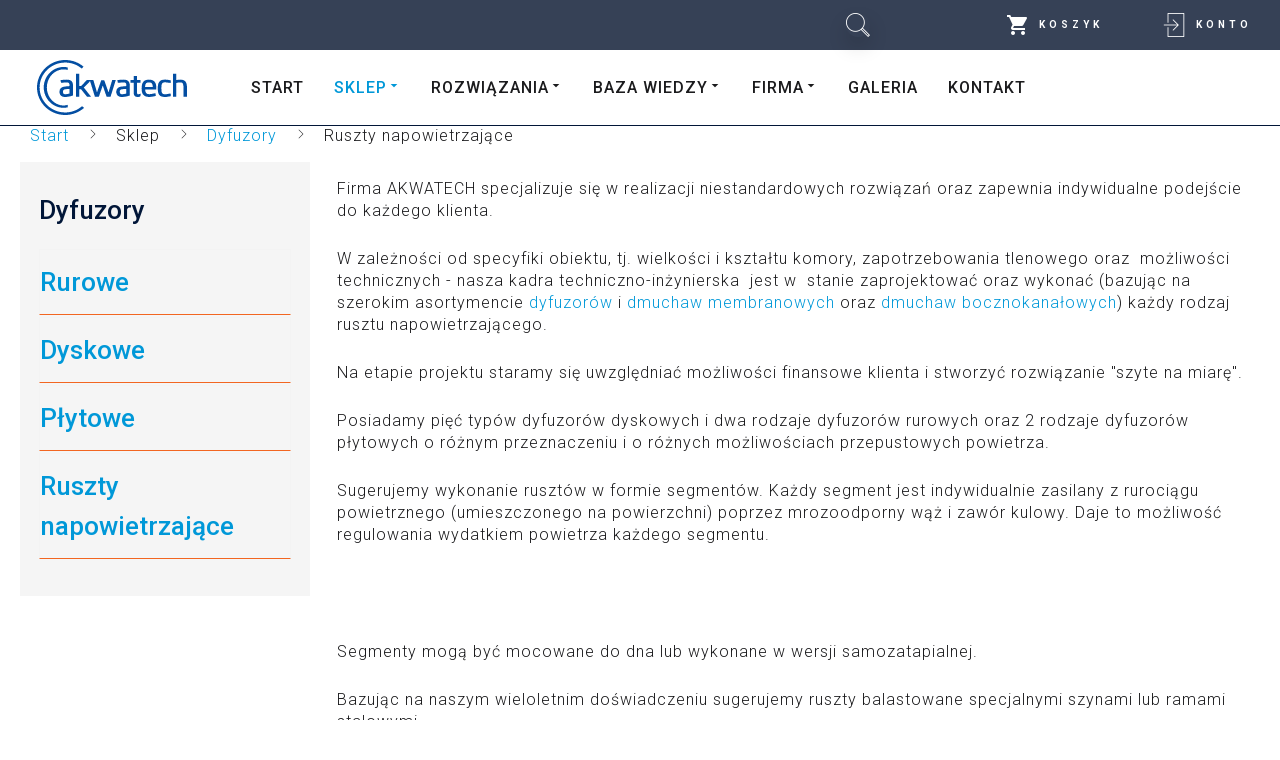

--- FILE ---
content_type: text/html; charset=utf-8
request_url: https://www.akwatech.pl/produkty/dyfuzory/category/ruszty-napowietrzajace?82
body_size: 32726
content:
<!DOCTYPE html>
<html prefix="og: http://ogp.me/ns#" xmlns="http://www.w3.org/1999/xhtml" lang="pl-pl"
    dir="ltr">
<head>
    <meta name="viewport" content="width=device-width, initial-scale=1.0" />
    <meta charset="utf-8">
	<meta name="keywords" content="ruszty napowietrzające, akwatech">
	<meta property="og:image:width" content="918">
	<meta property="og:image:height" content="1200">
	<meta property="og:title" content="Ruszty napowietrzające - Akwatech">
	<meta property="og:type" content="article">
	<meta property="og:image:url" content="https://www.akwatech.pl/images/produkty/ruszty/balastowanysegmentrusztuAT63_750_PU.jpg">
	<meta property="og:url" content="?82">
	<meta property="og:description" content="Akwatech specjalizuje się w projektowaniu i wykonawstwie rusztów napowietrzających w oparciu o dyfuzory i dmuchawy membranowe lub dmuchawy bocznokanałowe.">
	<meta name="description" content="Akwatech specjalizuje się w projektowaniu i wykonawstwie rusztów napowietrzających w oparciu o dyfuzory i dmuchawy membranowe lub dmuchawy bocznokanałowe.">
	<meta name="generator" content="SPL - oswajamy marketing">
	<title>Ruszty napowietrzające - Akwatech</title>
	<link href="/produkty/dyfuzory/kategoria/category/ruszty-napowietrzajace/view-category/layout-listing/type-rss?format=feed" rel="alternate" type="application/rss+xml" title="Ruszty napowietrzające RSS 2.0">
	<link href="/produkty/dyfuzory/kategoria/category/ruszty-napowietrzajace/view-category/layout-listing/type-atom?format=feed" rel="alternate" type="application/atom+xml" title="Ruszty napowietrzające Atom 1.0">
	<link href="https://www.akwatech.pl/produkty/dyfuzory/kategoria/ruszty-napowietrzajace" rel="canonical">
<link href="/media/vendor/fontawesome-free/css/fontawesome.min.css?6.7.2" rel="stylesheet">
	<link href="/media/com_hikashop/css/hikashop.css?v=620" rel="stylesheet">
	<link href="/media/com_hikashop/css/frontend_default.css?t=1767952682" rel="stylesheet">
	<link href="https://www.akwatech.pl/templates/gridbox/library/icons/custom-icons/akwatech/font.css" rel="stylesheet">
	<link href="https://www.akwatech.pl/templates/gridbox/library/icons/custom-icons/akwatech2/font.css" rel="stylesheet">
	<link href="https://www.akwatech.pl/templates/gridbox/library/icons/custom-icons/fish/font.css" rel="stylesheet">
	<link href="https://www.akwatech.pl/templates/gridbox/library/icons/custom-icons/serwis/font.css" rel="stylesheet">
	<link href="https://www.akwatech.pl/templates/gridbox/library/icons/custom-icons/spl/font.css" rel="stylesheet">
	<link href="https://www.akwatech.pl/media/com_acym/css/module.min.css?v=1070" rel="stylesheet">
	<link href="/modules/mod_ebajaxsearch/assets/css/style.css" rel="stylesheet">
	<link href="/templates/gridbox/css/gridbox.css?2.20.0.2" rel="stylesheet">
	<link href="/templates/gridbox/css/storage/responsive.css?2026-01-07-08-06-21" rel="stylesheet">
	<link href="https://www.akwatech.pl/templates/gridbox/css/storage/style-9.css?2026-01-07-08-06-21" rel="stylesheet">
	<link href="//fonts.googleapis.com/css?family=Roboto:300,700,900,500,400%7CPoppins:700&amp;subset=latin,cyrillic,greek,latin-ext,greek-ext,vietnamese,cyrillic-ext&amp;display=swap" rel="stylesheet">
	<link href="https://www.akwatech.pl/templates/gridbox/css/custom.css" rel="stylesheet">
	<link href="/media/com_hikashop/css/notify-metro.css?v=620" rel="stylesheet">
	<style>
#hikashop_category_information_menu_139 div.hikashop_subcontainer,
#hikashop_category_information_menu_139 .hikashop_rtop *,#hikashop_category_information_menu_139 .hikashop_rbottom * { background:#ffffff; }
#hikashop_category_information_menu_139 div.hikashop_subcontainer,
#hikashop_category_information_menu_139 div.hikashop_subcontainer span,
#hikashop_category_information_menu_139 div.hikashop_container { text-align:center; }
#hikashop_category_information_menu_139 div.hikashop_container { margin:10px 10px; }
#hikashop_category_information_menu_139 .hikashop_subcontainer { -moz-border-radius: 5px; -webkit-border-radius: 5px; -khtml-border-radius: 5px; border-radius: 5px; }</style>
	<style>
#hikashop_category_information_module_ div.hikashop_subcontainer,
#hikashop_category_information_module_ .hikashop_rtop *,#hikashop_category_information_module_ .hikashop_rbottom * { background:#ffffff; }
#hikashop_category_information_module_ div.hikashop_subcontainer,
#hikashop_category_information_module_ div.hikashop_subcontainer span,
#hikashop_category_information_module_ div.hikashop_container { text-align:center; }
#hikashop_category_information_module_ div.hikashop_container { margin:10px 10px; }
#hikashop_category_information_module_ .hikashop_subcontainer { -moz-border-radius: 5px; -webkit-border-radius: 5px; -khtml-border-radius: 5px; border-radius: 5px; }</style>
	<style>
#hikashop_category_information_module_100 div.hikashop_subcontainer,
#hikashop_category_information_module_100 .hikashop_rtop *,#hikashop_category_information_module_100 .hikashop_rbottom * { background:#ffffff; }
#hikashop_category_information_module_100 div.hikashop_subcontainer,
#hikashop_category_information_module_100 div.hikashop_subcontainer span,
#hikashop_category_information_module_100 div.hikashop_container { text-align:center; }
#hikashop_category_information_module_100 div.hikashop_container { margin:10px 10px; }
#hikashop_category_information_module_100 .hikashop_subcontainer { -moz-border-radius: 5px; -webkit-border-radius: 5px; -khtml-border-radius: 5px; border-radius: 5px; }</style>
	<style>
#hikashop_category_information_module_115 div.hikashop_subcontainer,
#hikashop_category_information_module_115 .hikashop_rtop *,#hikashop_category_information_module_115 .hikashop_rbottom * { background:#ffffff; }
#hikashop_category_information_module_115 div.hikashop_subcontainer,
#hikashop_category_information_module_115 div.hikashop_subcontainer span,
#hikashop_category_information_module_115 div.hikashop_container { text-align:center; }
#hikashop_category_information_module_115 div.hikashop_container { margin:10px 10px; }
#hikashop_category_information_module_115 .hikashop_subcontainer { -moz-border-radius: 5px; -webkit-border-radius: 5px; -khtml-border-radius: 5px; border-radius: 5px; }</style>
<script type="application/json" class="joomla-script-options new">{"bootstrap.collapse":{"#category_panel_115":{"toggle":true}},"system.paths":{"root":"","rootFull":"https:\/\/www.akwatech.pl\/","base":"","baseFull":"https:\/\/www.akwatech.pl\/"},"csrf.token":"db2c7951eee4376eed18dbf20508c6b1"}</script>
	<script src="/media/system/js/core.min.js?a3d8f8"></script>
	<script src="/media/mod_menu/js/menu.min.js?18c9e8" type="module"></script>
	<script src="/media/vendor/jquery/js/jquery.min.js?3.7.1"></script>
	<script src="/media/legacy/js/jquery-noconflict.min.js?504da4"></script>
	<script src="/media/vendor/bootstrap/js/collapse.min.js?5.3.8" type="module"></script>
	<script src="/media/com_hikashop/js/hikashop.js?v=620"></script>
	<script src="https://www.akwatech.pl/media/com_acym/js/module.min.js?v=1070"></script>
	<script src="/modules/mod_ebajaxsearch/assets/js/eb_ajaxsearch.js"></script>
	<script src="/components/com_gridbox/libraries/bootstrap/bootstrap.js?2.20.0.2"></script>
	<script src="https://www.akwatech.pl/index.php?option=com_gridbox&amp;task=editor.loadModule&amp;module=gridboxLanguage&amp;2.20.0.2"></script>
	<script src="/components/com_gridbox/assets/modules/ImportHelper.js?"></script>
	<script src="/templates/gridbox/js/gridbox.js?2.20.0.2"></script>
	<script src="/index.php?option=com_gridbox&amp;task=editor.getItems&amp;id=0&amp;theme=9&amp;edit_type=&amp;view=category&amp;menuitem=139&amp;2026-01-07-08-06-21"></script>
	<script src="/media/com_hikashop/js/notify.min.js?v=620"></script>
	<script src="/plugins/hikashop/cartnotify/media/notify.js"></script>
	<script type="application/ld+json">{"@context":"https://schema.org","@type":"BreadcrumbList","@id":"https://www.akwatech.pl/#/schema/BreadcrumbList/17","itemListElement":[{"@type":"ListItem","position":1,"item":{"@id":"https://www.akwatech.pl/","name":"Start"}},{"@type":"ListItem","position":2,"item":{"@id":"https://www.akwatech.pl/produkty/dyfuzory","name":"Dyfuzory"}},{"@type":"ListItem","position":3,"item":{"@id":"/produkty/dyfuzory/kategoria/ruszty-napowietrzajace","name":"Ruszty napowietrzające"}}]}</script>
	<script>
if(!window.localPage) window.localPage = {};
window.localPage.cartRedirect = function(cid,pid,resp){window.location="/moj-koszyk/koszyk";};
window.localPage.wishlistRedirect = function(cid,pid,resp){window.location="/component/hikashop/product/listing";};
</script>
	<script>
        if(typeof acymModule === 'undefined'){
            var acymModule = [];
			acymModule['emailRegex'] = /^[a-z0-9!#$%&\'*+\/=?^_`{|}~-]+(?:\.[a-z0-9!#$%&\'*+\/=?^_`{|}~-]+)*\@([a-z0-9-]+\.)+[a-z0-9]{2,20}$/i;
			acymModule['NAMECAPTION'] = 'Nazwa';
			acymModule['NAME_MISSING'] = 'Proszę wpisać swoje imię';
			acymModule['EMAILCAPTION'] = 'E-mail';
			acymModule['VALID_EMAIL'] = 'Proszę wpisać poprawny adres e-mail';
			acymModule['VALID_EMAIL_CONFIRMATION'] = 'Email field and email confirmation field must be identical';
			acymModule['CAPTCHA_MISSING'] = 'Captcha jest nieprawidłowy, spróbuj ponownie';
			acymModule['NO_LIST_SELECTED'] = 'Wybierz listy, które chcesz subskrybować';
			acymModule['NO_LIST_SELECTED_UNSUB'] = 'Please select the lists you want to unsubscribe from';
            acymModule['ACCEPT_TERMS'] = 'Zaznacz proszę, że zapoznałeś się z polityką prywatności';
        }
		</script>
	<script>window.addEventListener("DOMContentLoaded", (event) => {
acymModule["excludeValuesformAcym58441"] = [];
acymModule["excludeValuesformAcym58441"]["2"] = "E-mail";  });</script>
	<script>    function searchFilter_138(page_num){        var page_num = page_num?page_num:0;        //console.log('page_num');        var div_id = jQuery('#mod-ajaxsearch-searchword_138');        //jQuery(this)[tog(this.value)]('x');        var value = jQuery('#mod-ajaxsearch-searchword_138').val();		var jooml_ver = 4;		var value_parm_cst = jQuery('#ajaxsearch_138 .search_class').attr("data-url");		if(jooml_ver == 4){						jQuery('#ajaxsearch_138 .search_class').attr("href", value_parm_cst + '?q=' + value);							}else{			jQuery('#ajaxsearch_138 .search_class').attr("href", value_parm_cst + '?searchword=' + value + '&q=' + value + '&ordering=newest&searchphrase=all');		}	        // var value   = jQuery(this).val();        // console.log(value);		jQuery('#mod-ajaxsearch-searchword_138').removeClass('x');        jQuery('#mod-ajaxsearch-searchword_138').addClass('loading');        if(value.length > 3){             request = {                    'option' : 'com_ajax',                    'module' : 'ebajaxsearch',                    'data'   : { module_idd: 138, search_in_article:"0", keyword: value, order: "newest", title: "1", show_category: "1", description: "1", description_limit: "100", image: "1", catids: "", search_in_vm: "0", search_in_vm_show_price: "0", search_vm_price_currency_side: "", vmcatid: "", search_in_k2: "0", k2catid: "", search_in_hikashop: "1", hikashop_shop_price: "0", hikashop_price_currency_side: "", hikashopcatid: "", search_in_sppage: "0", spcatid: "", search_in_pc: "0", pccatid: "", djcatid: "", search_in_dj: "0", page: page_num, result_limit: 25, search_article_fields: ["sf_title","sf_description"], search_k2_fields: ["k2_title","k2_description"], search_hs_fields: ["hs_title","hs_description","hs_category"], search_sp_fields: ["sp_title","sp_description"], search_vm_fields: ["vm_title","vm_description"], search_pc_fields: ["pc_title","pc_sort_description","pc_long_description"], search_dj_fields: ["dj_title","dj_sort_description","dj_description"], perpage_limit: 5, redirect_search_url: 0, search_result_link_open_newtab: 1, exclude_article: "0"},                    'format' : 'raw'                };            jQuery.ajax({				url   : 'https://www.akwatech.pl/',                type   : 'POST',                data   : request,                success: function (response) {				  jQuery('#mod-ajaxsearch-searchword_138').addClass('x');                  jQuery('#mod-ajaxsearch-searchword_138').removeClass('loading');                  var data_response = replaceNbsps(response);                  jQuery('.is_ajaxsearch_result_138').html(data_response);                  // jQuery('.is_ajaxsearch_result_138').ebajaxsearchhighlight( value );                }            });            return false;        } else {            jQuery('.is_ajaxsearch_result_138 .result_wrap').hide();			jQuery('#mod-ajaxsearch-searchword_138').removeClass('loading');        }    }jQuery(document).on("click", '.eb_viewall', function(){    //limit.value = '';   // document.getElementById('mod-ajaxsearch-form-138').submit();   var value = jQuery('#mod-ajaxsearch-searchword_138').val();    var jooml_ver = 4;    var value_parm_cst = 'https://www.akwatech.pl/index.php?option=com_search&view=search';    if(jooml_ver == 4){	    	//window.location.href = value_parm_cst + '?q=' + value;    	window.location.href = value_parm_cst + '?searchword=' + value + '&q=' + value + '&ordering=newest&searchphrase=all';		//alert(value_parm_cst + '?q=' + value);    	//jQuery('#ajaxsearch_138 .search_class').attr("href", value_parm_cst + '?q=' + value);					    }else{    	window.location.href = "value_parm_cst + '?searchword=' + value + '&q=' + value + '&ordering=newest&searchphrase=all'";    	//alert(value_parm_cst + '?searchword=' + value + '&q=' + value + '&ordering=newest&searchphrase=all');    	//jQuery('#ajaxsearch_138 .search_class').attr("href", value_parm_cst + '?searchword=' + value + '&q=' + value + '&ordering=newest&searchphrase=all');    }});function tog(v){return v?'addClass':'removeClass';} 	jQuery(document).on('input', '.clearable', function(){    //jQuery(this)[tog(this.value)]('x');    }).on('mousemove', '.x', function( e ){        jQuery(this)[tog(this.offsetWidth-36 < e.clientX-this.getBoundingClientRect().left)]('onX');       }).on('click', '.onX', function( ev ){            ev.preventDefault();            var form_id = jQuery(this).closest('form').attr('id');            var div_id = jQuery("#"+form_id).parent('div').attr('id');            jQuery('#'+div_id+' .is_ajaxsearch_result_138 .result_wrap').hide();            jQuery(this).removeClass('x onX').val('').change();            var value   = jQuery(this).val();            request = {                'option' : 'com_ajax',                'module' : 'ebajaxsearch',                'data'   : { module_idd: 138, search_in_article:"0", keyword: value, order: "newest", title: "1", show_category: "1", description: "1", description_limit: "100", image: "1", catids: "", search_in_vm: "0", search_in_vm_show_price: "0", search_vm_price_currency_side: "", vmcatid: "", search_in_k2: "0", k2catid: "", search_in_hikashop: "1", hikashop_shop_price: "0", hikashop_price_currency_side: "", hikashopcatid: "", search_in_sppage: "0", spcatid: "", search_in_pc: "0", pccatid: "",  djcatid: "", search_in_dj: "0", result_limit: 25, search_article_fields: ["sf_title","sf_description"], search_k2_fields: ["k2_title","k2_description"], search_hs_fields: ["hs_title","hs_description","hs_category"], search_sp_fields: ["sp_title","sp_description"], search_vm_fields: ["vm_title","vm_description"], search_pc_fields: ["pc_title","pc_sort_description","pc_long_description"], search_dj_fields: ["dj_title","dj_sort_description","dj_description"], perpage_limit: 5, redirect_search_url: 0, search_result_link_open_newtab: 1, exclude_article: "0"},                'format' : 'raw'            };            jQuery.ajax({                url   : 'https://www.akwatech.pl/',			                				type   : 'POST',                data   : request,                success: function (response) {                    // alert(response);                    jQuery('#'+div_id+' .is_ajaxsearch_result_138').html(response);                }            });            return false;    });</script>
	<script>
jQuery.notify.defaults({"arrowShow":false,"globalPosition":"top right","elementPosition":"top right","clickToHide":true,"autoHideDelay":5000,"autoHide":true});
window.cartNotifyParams = {"reference":"global","img_url":"\/media\/com_hikashop\/images\/icons\/icon-32-newproduct.png","redirect_url":"","redirect_delay":4000,"hide_delay":5000,"title":"Product added to the cart","text":"Produkt dodano do koszyka.","wishlist_title":"Product added to the wishlist","wishlist_text":"Produkt pomy\u015blnie dodany do listy \u017cycze\u0144","list_title":"Produkty zosta\u0142y dodane do Twojego koszyka","list_text":"Products successfully added to the cart","list_wishlist_title":"Products added to the wishlist","list_wishlist_text":"Products successfully added to the wishlist","err_title":"Product not added to the cart","err_text":"Product not added to the cart","err_wishlist_title":"Product not added to the wishlist","err_wishlist_text":"Product not added to the wishlist"};
</script>

	<link href="https://www.akwatech.pl/images/favicon.ico" rel="shortcut icon" type="image/vnd.microsoft.icon"/>
    <style type="text/css">/*/* Plugin Logo*/.ba-item-logo a { text-align: inherit;}.ba-logo-wrapper,.ba-logo-wrapper > a { line-height: 0; display: block;}/*/* Plugin Overlay Section*/.ba-item-overlay-section .ba-image-wrapper + .ba-button-wrapper { display: none;}.ba-item-overlay-section .ba-image-wrapper { cursor: pointer;}.ba-overlay-section-backdrop { padding: 0 !important;}.ba-overlay-section .animated { animation-fill-mode: both;}.ba-overlay-section-backdrop.lightbox.visible-section { left: 0;}.ba-overlay-section-backdrop .ba-overlay-section:not(.ba-container) > .ba-section { width: calc(100vw - 17px) !important;}.ba-overlay-section-backdrop .ba-section { flex-direction: column;}/* Overlay Section Button */.ba-overlay-section-backdrop.visible-section .ba-overlay-section { transform: none !important;}.ba-overlay-section-backdrop .ba-overlay-section { transition: transform .3s ease-in-out;}/* Overlay Section Lightbox */.ba-overlay-section-backdrop.lightbox .ba-overlay-section { align-items: center; display: flex; justify-content: center;}.ba-overlay-section-backdrop:not(.horizontal-bottom):not(.horizontal-top) .ba-section { height: auto !important; margin-left: auto; margin-right: auto;}.ba-overlay-section-backdrop.lightbox .ba-section { margin: 50px 0;}/* Overlay Section Vertical Right */.ba-overlay-section-backdrop.vertical-left > .ba-overlay-section >.ba-section,.ba-overlay-section-backdrop.vertical-right > .ba-overlay-section > .ba-section { min-height: 100vh !important;}.ba-overlay-section-backdrop.vertical-right { justify-content: flex-end;}.ba-overlay-section-backdrop.vertical-right > .ba-overlay-section { transform: translateX(100%);}/* Overlay Section Vertical Left */.ba-overlay-section-backdrop.vertical-left { justify-content: flex-start;}.ba-overlay-section-backdrop.vertical-left > .ba-overlay-section { transform: translateX(-100%);}/* Overlay Section Horizontal Top */.ba-overlay-section-backdrop.horizontal-bottom > .ba-overlay-section,.ba-overlay-section-backdrop.horizontal-top > .ba-overlay-section { margin: 0;}.ba-overlay-section-backdrop.horizontal-top > .ba-overlay-section { transform: translateY(-100%);}.ba-overlay-section-backdrop.horizontal-top { align-items: flex-start;}.ba-overlay-section-backdrop.horizontal-top .ba-container,.ba-overlay-section-backdrop.horizontal-bottom .ba-container { max-width: none;}.ba-overlay-section-backdrop.horizontal-top > .ba-overlay-section,.ba-overlay-section-backdrop.horizontal-top > .ba-overlay-section > .ba-section,.ba-overlay-section-backdrop.horizontal-bottom > .ba-overlay-section,.ba-overlay-section-backdrop.horizontal-bottom > .ba-overlay-section > .ba-section { width: 100% !important;}/* Overlay Section Horizontal Bottom */.ba-overlay-section-backdrop.horizontal-bottom { align-items: flex-end; justify-content: start;}.ba-overlay-section-backdrop.horizontal-bottom > .ba-overlay-section { transform: translateY(100%);}@media (-ms-high-contrast: active), (-ms-high-contrast: none){ .ba-overlay-section-backdrop.horizontal-bottom > .ba-overlay-section { margin-right: calc(0px - (100vw - 100%)); overflow-y: scroll; width: calc(100vw + (100vw - 100%))!important; }}@-moz-document url-prefix() { .ba-overlay-section-backdrop.horizontal-bottom > .ba-overlay-section { margin-right: calc(0px - (100vw - 100%)); overflow-y: scroll; width: calc(100vw + (100vw - 100%))!important; }}.ba-store-wishlist-backdrop,.ba-store-cart-backdrop,.ba-overlay-section-backdrop,.ba-lightbox-backdrop.lightbox-center { align-items: center; bottom: 0; box-sizing: border-box; display: flex; justify-content: center; left: 0; min-height: 100vh; opacity: 0; overflow: hidden; overflow-x: hidden; position: fixed; padding: 25px; right: 0; top: 0; transition: none; visibility: hidden; z-index: 99999999;}.ba-lightbox-backdrop.lightbox-center { padding: 50px 0; overflow-y: auto; right: -17px; }.ba-store-wishlist-backdrop,.ba-store-cart-backdrop { padding: 0;}.ba-store-wishlist-backdrop-out,.ba-store-cart-backdrop-out,.ba-overlay-section-backdrop.overlay-section-backdrop-out,.ba-lightbox-backdrop.lightbox-center.overlay-section-backdrop-out { transition: opacity .3s ease-in-out, visibility .1s .3s, left .1s .3s;}.ba-overlay-section-backdrop.lightbox:not(.visible-section).overlay-section-backdrop-out { left: 0!important; right: 0!important; transition: opacity .3s ease-in-out, visibility .1s .3s !important;}.ba-store-wishlist-backdrop,.ba-store-cart-backdrop,.ba-overlay-section-backdrop { align-items: baseline;}.ba-store-wishlist-opened .ba-store-wishlist-backdrop,.ba-store-cart-opened .ba-store-cart-backdrop,.lightbox-open .ba-lightbox-backdrop,.lightbox-open .ba-overlay-section-backdrop.visible-section { font-size: initial; letter-spacing: initial; line-height: initial; overflow: scroll; overflow-x: hidden;}.lightbox-open .ba-section:has(.row-with-intro-items) > .ba-overlay { z-index: 0;}.ba-not-default-header.ba-store-cart-opened .header,.ba-not-default-header.ba-store-wishlist-opened .header,.ba-store-wishlist-opened,.ba-store-cart-opened { width: calc(100% - var(--body-scroll-width));}.ba-wrapper.ba-lightbox.ba-container.sortabale-parent-node:before { bottom: 0; content: ""; cursor: move; left: 0; overflow: auto; position: absolute; right: 0; top: 0; z-index: 30;}.ba-store-wishlist-backdrop.ba-visible-store-wishlist,.ba-store-cart-backdrop.ba-visible-store-cart,.ba-overlay-section-backdrop.visible-section,.ba-lightbox-backdrop.visible-lightbox { font-size: initial; letter-spacing: initial; line-height: initial; opacity: 1; transition: opacity .3s ease-in-out; visibility: visible;}.ba-store-wishlist-backdrop.ba-visible-store-wishlist .ba-wishlist-checkout-row[data-exists="0"] { cursor: not-allowed;}.ba-store-wishlist-backdrop.ba-visible-store-wishlist .ba-wishlist-checkout-row[data-exists="0"] .ba-wishlist-add-all-btn { opacity: .25; pointer-events: none;}.ba-overlay-section-backdrop.lightbox:not(.visible-section) { left: 100% !important; pointer-events: none!important; right: auto!important;}.ba-overlay-section-backdrop .ba-overlay-section,.ba-lightbox-backdrop .ba-lightbox { margin: auto 0;}.ba-store-wishlist-close-wrapper,.ba-store-cart-close-wrapper,.close-overlay-section,.close-lightbox { height: 0; left: 15px; position: absolute; right: 10px; top: 0; z-index: 100;}.ba-store-wishlist-close-wrapper i,.ba-store-cart-close-wrapper i,.close-overlay-section i,.close-lightbox i { color: inherit; cursor: pointer; font-size: 2.25rem; margin-top: 10px;}.ba-store-wishlist-close-wrapper i,.ba-store-cart-close-wrapper i { color: var(--title);}.close-overlay-section i:hover,.close-lightbox i:hover,.ba-close-checkout-modal:hover,.ba-store-wishlist-close-wrapper i:hover,.ba-store-cart-close-wrapper i:hover,.ba-cart-product-quantity-cell i:hover { opacity: .5;}.ba-store-wishlist-backdrop > .ba-store-wishlist-close,.ba-modal-sm + .modal-backdrop,.ba-store-cart-backdrop > .ba-store-cart-close,.ba-overlay-section-backdrop > .ba-overlay-section-close,.ba-lightbox-backdrop > .ba-lightbox-close { bottom: 0; left: 0; position: fixed; right: 0; top: 0;}.ba-modal-sm + .modal-backdrop { background-color: var(--overlay); opacity: .05 !important; z-index: 999999 !important;}.ba-lightbox-backdrop:not(.visible-lightbox) .ba-lightbox,.ba-lightbox-backdrop:not(.visible-lightbox) .ba-cookies,.ba-overlay-section-backdrop.lightbox { left: 100% ;}/*/* Main menu*/.main-menu > .add-new-item,.close-menu,.open-menu { display: none;}.mod-menu__sub,.nav-child { transition: all .5s ease;}.nav { margin: 0;}.main-menu .nav { font-size: 0; letter-spacing: 0; line-height: 0; list-style: none; margin-bottom: 0; padding-left: 0;}.main-menu .nav > li { display: inline-block; float: none; overflow: visible; text-decoration: none;}.vertical-menu .main-menu .nav > li { overflow: visible;}.main-menu .nav > li > a,.main-menu .nav > li > span { background: transparent; display: block;}.main-menu .nav > li > a:hover,.main-menu .nav > li > a:focus { background: transparent;}.mod-menu__sub,.nav-child { padding: 0; width: 250px;}li.deeper > span i.ba-icon-caret-right,li.deeper > a i.ba-icon-caret-right { color: inherit; font-size: inherit; line-height: inherit; padding: 0 5px;}.vertical-menu li.deeper > span i.ba-icon-caret-right,.vertical-menu li.deeper > a i.ba-icon-caret-right,.nav > li li.deeper > span i.ba-icon-caret-right,.nav > li li.deeper > a i.ba-icon-caret-right { float: right;}@-moz-document url-prefix() { .nav li.deeper > span i.ba-icon-caret-right, .nav li.deeper > a i.ba-icon-caret-right { float: right; } li.deeper > span i.ba-icon-caret-right, li.deeper > a i.ba-icon-caret-right { display: block; float: none; position: static; text-align: right; }}.deeper.parent > .mod-menu__sub,.deeper.parent > .nav-child { display: none;}.nav > .deeper.parent > .mod-menu__sub,.nav > .deeper.parent > .nav-child { padding: 0; position: absolute; z-index: 20;}.mod-menu__sub li > span,.mod-menu__sub li > a,.nav-child li > span,.nav-child li > a { display: block; padding: 10px 20px;}.mod-menu__sub > .deeper,.nav-child > .deeper { position: relative;}.mod-menu__sub li,.nav-child li { text-decoration: none; list-style: none;}.mod-menu__sub > .deeper > .mod-menu__sub.show-menu,.nav-child > .deeper > .nav-child.show-menu,.mod-menu__sub > .deeper > .mod-menu__sub.show-menu,.nav-child > .deeper > .nav-child.show-menu,.mod-menu__sub > .deeper:hover > .mod-menu__sub,.nav-child > .deeper:hover > .nav-child { left: 100%; position: absolute; top: 0px;}.mod-menu__sub > .deeper > .mod-menu__sub.show-menu,.nav-child > .deeper > .nav-child.show-menu,.nav > .deeper.parent > .mod-menu__sub.show-menu, .nav > .deeper.parent > .nav-child.show-menu,.nav li > .tabs-content-wrapper .ba-section { box-sizing: border-box !important;}.nav li.deeper > .mod-menu__sub.show-menu, .nav li.deeper > .nav-child.show-menu,.nav li > .tabs-content-wrapper.show-menu,.megamenu-editing.megamenu-item > .tabs-content-wrapper .ba-section,.nav li.deeper:hover > .mod-menu__sub, .nav li:hover > .tabs-content-wrapper .ba-section, .nav li.deeper:hover > .nav-child { animation-fill-mode: none; animation-delay: 0s; box-sizing: border-box; display: block;}.megamenu-item.megamenu-editing >.tabs-content-wrapper,.megamenu-item:hover >.tabs-content-wrapper, .megamenu-item > .tabs-content-wrapper.show-menu, .deeper.parent > .show-menu { display: block !important;}.megamenu-editing.megamenu-item > .tabs-content-wrapper .ba-section { box-sizing: border-box !important;}li.deeper >span,li.deeper > a { position: relative;}.ba-menu-backdrop { background-color: rgba(0,0,0, .1); bottom: 0; display: none; left: 0; position: fixed; right: 0; top: 0; z-index: 1;}.dropdown-left-direction { right: 0;}.child-dropdown-left-direction,.dropdown-left-direction ul { right: 100%; left: auto !important;}.dropdown-top-direction { transform: translateY(calc( 0px - var(--dropdown-top-diff) - 25px)); top: auto !important;}/* Menu With Icon */.ba-item-main-menu .nav li span i.ba-menu-item-icon,.ba-item-main-menu .nav li a i.ba-menu-item-icon,.menu li span i.ba-menu-item-icon,.menu li a i.ba-menu-item-icon { color: inherit; line-height: 0; margin-right: 10px; text-align: center; vertical-align: middle; width: 1em;}/* Megamenu */.megamenu-item .ba-section { max-width: 100%;}.megamenu-item > .mod-menu__sub,.ba-menu-wrapper > .tabs-content-wrapper,.megamenu-item > .tabs-content-wrapper,.megamenu-item > .nav-child { display: none !important; z-index: 999;}.row-with-megamenu .megamenu-editing.megamenu-item > .tabs-content-wrapper,.megamenu-item:hover >.tabs-content-wrapper,.megamenu-item >.tabs-content-wrapper.show-menu, { display: block !important;}.megamenu-item >.tabs-content-wrapper { position: absolute; top: 100%;}.vertical-menu .megamenu-item >.tabs-content-wrapper.ba-container { top: 0;}.megamenu-item >.tabs-content-wrapper:not(.ba-container) { max-width: none !important;}.megamenu-item >.tabs-content-wrapper:not(.ba-container) .ba-section { width: 100% !important;}.megamenu-item >.tabs-content-wrapper.ba-container:not(.megamenu-center) { margin: 0 !important;}.megamenu-item >.tabs-content-wrapper.ba-container { width: auto !important; max-width: none;}.mod-menu__sub > .megamenu-item .ba-icon-caret-right,.mod-menu__sub > .megamenu-item >.tabs-content-wrapper,.nav-child > .megamenu-item .ba-icon-caret-right,.nav-child > .megamenu-item >.tabs-content-wrapper { display: none !important;}.megamenu-item .ba-section { min-height: 50px;}/* Vertical layout menu */.vertical-menu .main-menu .nav > li { display: block; position: relative;}.vertical-menu .main-menu .nav > li.deeper.parent > .mod-menu__sub,.vertical-menu .megamenu-item > .tabs-content-wrapper.ba-container,.vertical-menu .main-menu .nav > li.deeper.parent > .nav-child { margin-left: 100% !important;}.vertical-menu .megamenu-item >.tabs-content-wrapper.ba-container.megamenu-center { padding: 0 !important; top: auto;}.vertical-menu .main-menu .nav > li.megamenu-item { align-items: center; display: flex;}.vertical-menu .main-menu .nav > li> span,.vertical-menu .main-menu .nav > li> a { width: 100%; box-sizing: border-box;}.vertical-menu .main-menu .nav > li .mod-menu__sub,.vertical-menu .main-menu .nav > li .nav-child { top: 0;}.megamenu-item > .tabs-content-wrapper { margin-left: calc(var(--menu-item-left-offset) * -1) !important;}.megamenu-item > .tabs-content-wrapper.ba-container { margin-left: 0 !important;}.megamenu-item > .tabs-content-wrapper.ba-container.megamenu-center { margin-left: calc(var(--menu-item-width) / 2 - var(--megamenu-width) / 2 - 50px) !important;}.ba-hamburger-menu >.main-menu .ba-overlay { z-index: -1;}.ba-menu-wrapper:not(.vertical-menu) .nav > li.deeper > span i.ba-icon-caret-right:before,.ba-menu-wrapper:not(.vertical-menu) .nav > li.deeper > a i.ba-icon-caret-right:before,.ba-menu-wrapper:not(.vertical-menu) .menu > li.deeper > span i.ba-icon-caret-right:before,.ba-menu-wrapper:not(.vertical-menu) .menu > li.deeper > a i.ba-icon-caret-right:before { display: block; transform: rotate(90deg);}.vertical-menu .nav > .megamenu-item > span:after,.vertical-menu .nav > .megamenu-item > a:after,.vertical-menu .nav > .deeper.parent > span:after,.vertical-menu .nav > .deeper.parent > a:after,.vertical-menu .menu > .megamenu-item > span:after,.vertical-menu .menu > .megamenu-item > a:after,.vertical-menu .menu > .deeper.parent > span:after,.vertical-menu .menu > .deeper.parent > a:after { transform: rotate(-90deg);}/* Collapsible Vertical Menu*/.collapsible-vertical-submenu.vertical-menu .main-menu .nav > li.deeper.parent > .mod-menu__sub,.collapsible-vertical-submenu.vertical-menu .main-menu .nav > .deeper.parent .mod-menu__sub,.collapsible-vertical-submenu.vertical-menu .main-menu .nav > .deeper.parent .nav-child, .collapsible-vertical-submenu.vertical-menu .main-menu .menu > .deeper.parent .mod-menu__sub, .collapsible-vertical-submenu.vertical-menu .main-menu .menu > .deeper.parent .nav-child { box-sizing: border-box; display: none!important; margin-left: 0 !important; margin-top: 0; position: static; transform: none !important; width: 100% !important;}@keyframes visible-nav-child { 0% {max-height: 0; overflow: hidden;opacity: 0;} 99%{max-height: 400vh; overflow: visible; opacity: 1;} 100%{max-height: 400vh; overflow: visible; opacity: 1;}}.collapsible-vertical-submenu.vertical-menu .main-menu .nav .deeper.parent:not(:hover) > .show-menu,.collapsible-vertical-submenu.vertical-menu .main-menu .menu .deeper.parent:not(:hover) > .show-menu,.collapsible-vertical-submenu.vertical-menu .main-menu .menu .deeper.parent.visible-nav-child >.mod-menu__sub, .collapsible-vertical-submenu.vertical-menu .main-menu .menu .deeper.parent.visible-nav-child > .nav-child,.collapsible-vertical-submenu.vertical-menu .main-menu .nav .deeper.parent.visible-nav-child > ul.mod-menu__sub, .collapsible-vertical-submenu.vertical-menu .main-menu .nav .deeper.parent.visible-nav-child > .tabs-content-wrapper, .collapsible-vertical-submenu.vertical-menu .main-menu .nav .deeper.parent.visible-nav-child > ul.nav-child { animation: visible-nav-child .5s linear both!important; display: block!important; overflow: visible;}.collapsible-vertical-submenu.vertical-menu .deeper.parent.hidden-nav-child > ul.mod-menu__sub, .collapsible-vertical-submenu.vertical-menu .deeper.parent.hidden-nav-child > .tabs-content-wrapper, .collapsible-vertical-submenu.vertical-menu .deeper.parent.hidden-nav-child > ul.nav-child,.collapsible-vertical-submenu.vertical-menu .deeper.parent:not(.visible-nav-child) > ul.mod-menu__sub, .collapsible-vertical-submenu.vertical-menu .deeper.parent:not(.visible-nav-child) > .tabs-content-wrapper, .collapsible-vertical-submenu.vertical-menu .deeper.parent:not(.visible-nav-child) > ul.nav-child { display: none!important;}.collapsible-vertical-submenu.vertical-menu .main-menu .nav .deeper.parent:not(:hover):has(.show-menu) > span i:not(.ba-menu-item-icon):before,.collapsible-vertical-submenu.vertical-menu .main-menu .nav .deeper.parent:not(:hover):has(.show-menu) > a i:not(.ba-menu-item-icon):before,.collapsible-vertical-submenu.vertical-menu .main-menu .menu .deeper.parent:not(:hover):has(.show-menu) > span i:not(.ba-menu-item-icon):before,.collapsible-vertical-submenu.vertical-menu .main-menu .menu .deeper.parent:not(:hover):has(.show-menu) > a i:not(.ba-menu-item-icon):before,.collapsible-vertical-submenu.vertical-menu .deeper.parent.visible-nav-child > span i:not(.ba-menu-item-icon):before, .collapsible-vertical-submenu.vertical-menu .deeper.parent.visible-nav-child > a i:not(.ba-menu-item-icon):before { transform: rotate(90deg);}.collapsible-vertical-submenu.vertical-menu .deeper.parent > span i:before, .collapsible-vertical-submenu.vertical-menu .deeper.parent > a i:before { align-items: center; display: inline-flex; justify-content: center; transition: all .15s linear; width: 1em;}/*/* Plugin Cookies*/.ba-cookies.notification-bar-top,.ba-cookies.notification-bar-bottom { position: fixed; width: 100%!important;}.ba-cookies.notification-bar-top { top: 0;}.ba-cookies.notification-bar-bottom { bottom: 0;}.ba-cookies.notification-bar-top .ba-section,.ba-cookies.notification-bar-bottom .ba-section { width: 100% !important;}/*/* Plugin Lightbox*/.ba-lightbox-backdrop { opacity: 0; position: absolute; visibility: hidden; transition: all .3s ease-in-out; z-index: 1070;}.ba-lightbox { visibility: hidden;}.visible-lightbox.ba-lightbox { visibility: visible;}.ba-lightbox { width: 100%;}.ba-lightbox.ba-container { width: auto !important;}.ba-lightbox .ba-section { max-width: 100%!important;}.visible-lightbox .ba-lightbox { display: block; visibility: visible;}.ba-lightbox-backdrop.lightbox-center .ba-section { margin: 0 auto}/* Lightbox Position */.lightbox-bottom-left > .ba-lightbox-close,.lightbox-bottom-right > .ba-lightbox-close,.lightbox-top-left > .ba-lightbox-close,.lightbox-top-right > .ba-lightbox-close { display: none !important;}.lightbox-top-left .ba-lightbox,.lightbox-top-right .ba-lightbox,.lightbox-bottom-left .ba-lightbox,.lightbox-bottom-right .ba-lightbox { position: fixed; z-index: 1070;}.lightbox-top-left .ba-lightbox,.lightbox-top-right .ba-lightbox { margin: 0; top: 50px;}.lightbox-bottom-left .ba-lightbox,.lightbox-bottom-right .ba-lightbox { bottom: 50px; margin: auto 0 0 0;}.lightbox-top-left .ba-lightbox,.lightbox-bottom-left .ba-lightbox { left: 50px;}.lightbox-bottom-right .ba-lightbox,.lightbox-top-right .ba-lightbox { right: 50px;}.lightbox-bottom-right .ba-lightbox .ba-section,.lightbox-top-right .ba-lightbox .ba-section { float: right;}@keyframes notification-in { from {bottom: 0; transform: translateY(100%); opacity: 0;}}#system-message { animation: notification-in .4s cubic-bezier(.25,.98,.26,.99) both; border-radius: 6px; border: none; bottom: 50px; box-shadow: 0 10px 30px rgba(0,0,0,0.3); color: #fff; display: block; opacity: 1; overflow: hidden; padding: 0; position: fixed; right: 50px; text-shadow: none; visibility: visible; z-index: 1510;}#system-message-container .alert { background: #02adea; display: inline-block; padding: 40px 25px; width: 250px;}#system-message-container .alert.alert-warning,#system-message-container .alert.alert-danger,#system-message-container .alert.alert-error { background-color: #ff776f;;}#system-message .alert-heading { color: #fff; display: block; font-size: .875rem; font-weight: bold; letter-spacing: 0; line-height: 1rem; margin: 0 0 15px !important; text-align: left; text-decoration: none; text-transform: uppercase;}#system-message > div .alert-message { color: #fff; font-size: .875rem; font-weight: 500; line-height: 1.5rem; margin: 0; opacity: .6; word-break: break-word;}#system-message .alert:before,#system-message .close { color: #fff; opacity: 1; padding: 8px; position: absolute; right: 5px; text-shadow: none; top: 0; opacity: 0;}#system-message > .alert:before { content: '\e04a'; display: inline-block; font: normal normal normal 24px/1 'balbooa-family'; opacity: 1; padding: 13px 10px;}/*/* Plugin Sticky Header*/.ba-sticky-header { display: none; position: fixed; top: 0;}.ba-sticky-header.visible-sticky-header { display: block; left: 0; max-width: 100%; right: 0; z-index: 45;}.ba-store-cart-opened .header:not(.sidebar-menu) .ba-sticky-header.visible-sticky-header,.ba-store-wishlist-opened .header:not(.sidebar-menu) .ba-sticky-header.visible-sticky-header { max-width: calc(100vw - var(--body-scroll-width));}.ba-store-cart-opened .sidebar-menu .ba-sticky-header.visible-sticky-header,.ba-store-wishlist-opened .sidebar-menu .ba-sticky-header.visible-sticky-header { max-width: calc(100vw - var(--sidebar-menu-width) - var(--body-scroll-width));}.sticky-header-opened .ba-sticky-header-parent { z-index: 999999 !important;}.sticky-header-opened .header.ba-sticky-header-parent { z-index: 9999999 !important;}.sticky-header-opened .ba-sticky-header-parent ~ .ba-comments-modal { z-index: 99999999;}.itemSocialSharing > div { margin-top: 0;}.itemSocialSharing { line-height: 0;}.largerFontSize p { font-size: 150%; line-height: 140%;}div.icon-wrapper div.icon a span.hkIcon { height: 48px!important; width: auto!important; padding: 10px 0;}.icon-wrapper { font-size: initial!important; height: auto!important; line-height: initial!important; width: auto !important;}.icon-wrapper [class*=" icon-"]{ height: auto!important; margin-right: initial!important; width: auto !important;}/* ======================================================================== Default Joomla ========================================================================== */.icon-edit:before { content: "\f1c6"; font-family: 'balbooa-family' !important; font-size: 1.125rem;}.btn-link ~ [role="tooltip"] { background: #2c2c2c; border-radius: 4px; box-shadow: 0 10px 30px rgb(0 0 0 / 30%); color: #ffffff8f; font-size: .75rem; font-weight: 500; line-height: 1.5rem; margin: 0; max-width: 200px; opacity: 0; padding: 20px; pointer-events: none; position: absolute !important; text-align: left; transition: opacity .3s; width: auto; z-index: 100000;}.btn-link:hover ~ [role="tooltip"] { opacity: 1;}.btn.btn-link { color: #363637; background-color: #e6e6e6; display: inline-flex; align-items: center;}.btn.btn-link .icon-edit { margin-right: 10px !important;}button [class*="icon"] { display: none !important;}.modal-footer:before,.modal-footer:after,.row:before,.row:after,.pager:before,.pager:after,.form-horizontal .control-group:before,.form-horizontal .control-group:after,.navbar-inner:before,.navbar-inner:after,.nav-pills:before,.nav-pills:after,.thumbnails:before,.thumbnails:after,.clearfix:before,.clearfix:after { display: table; content: ""; line-height: 0;}.modal-footer:after,.row:after,.pager:after,.form-horizontal .control-group:after,.navbar-inner:after,.nav-pills:after,.thumbnails:after,.clearfix:after { clear: both;}ul.inline > li,ol.inline > li { display: inline-block;}[class*="span"] { min-height: 1px;}input[class*="span"],select[class*="span"],textarea[class*="span"],.uneditable-input[class*="span"],.row-fluid input[class*="span"],.row-fluid select[class*="span"],.row-fluid textarea[class*="span"],.row-fluid .uneditable-input[class*="span"] { float: none; margin-left: 0;}.page-header { margin: 18px 0 27px; padding-bottom: 8px;}.dl-horizontal dt { clear: left; float: left; overflow: hidden; padding: 5px 0; text-align: right; text-overflow: ellipsis; white-space: nowrap; width: 160px;}.dl-horizontal dd { margin-left: 180px; padding: 5px 0;}.breadcrumb { margin: 10px 0;}body:not(.com_gridbox) .body { margin: 100px 0;}body:not(.com_gridbox) .body .main-body { box-sizing: border-box; margin: 0 auto; max-width: 100%;}body:not(.com_gridbox) .hidden { display: none; visibility: hidden;}.pull-right { float: right;}.pull-left { float: left;}.visible-phone,.visible-tablet,.hidden-desktop { display: none !important;}.visible-desktop { display: inherit !important;}.center *,.center,.table td.center,.table th.center { text-align: center;}[class^="icon-"]:not(.ba-settings-group):not(.ba-tabs-wrapper):not(.add-on):not(.accordion):not(.modal-backdrop):not(.minicolors-input),[class*=" icon-"]:not(.ba-settings-group):not(.ba-tabs-wrapper):not(.add-on):not(.accordion):not(.modal-backdrop):not(.minicolors-input) { display: inline-block; font-size: 0.8em; height: 14px; line-height: .875rem; margin-right: .2em; vertical-align: baseline; width: 14px;}.fade { opacity: 0; transition: opacity .15s linear;}.fade.in { opacity: 1;}.element-invisible { border: 0; height: 1px; margin: 0; overflow: hidden; padding: 0; position: absolute; width: 1px;}/* Navigation */.nav > li > a { display: block;}.nav > li > a:hover,.nav > li > a:focus { text-decoration: none;}.nav > li > a > img { max-width: none;}.nav > .pull-right { float: right;}.navbar-inner { background-color: #f5f5f5; border-radius: 4px; border: 1px solid #f3f3f3; min-height: 40px; padding-left: 20px; padding-right: 20px;}.navbar .nav.pull-right { float: right; margin-right: 0;}.navbar .nav { display: block; float: left; left: 0; margin: 0 10px 0 0; position: relative;}.dropdown-menu.pull-right,.pull-right > .dropdown-menu ,.navbar .pull-right > li > .dropdown-menu,.navbar .nav > li > .dropdown-menu.pull-right { left: auto; right: 0;}.navbar .nav > li > .dropdown-menu:after { border-bottom: 6px solid #fff; border-left: 6px solid transparent; border-right: 6px solid transparent; content: ''; display: inline-block; left: 10px; position: absolute; top: -6px;}.navbar .pull-right > li > .dropdown-menu:after,.navbar .nav > li > .dropdown-menu.pull-right:after { left: auto; right: 13px;}.navbar .nav > li > .dropdown-menu:before { border-left: 7px solid transparent; border-right: 7px solid transparent; border-bottom: 7px solid #f3f3f3; content: ''; display: inline-block; left: 9px; position: absolute; top: -7px;}.navbar .pull-right > li > .dropdown-menu:before,.navbar .nav > li > .dropdown-menu.pull-right:before { left: auto; right: 12px;}.nav-tabs > li > a,.nav-pills > li > a { line-height: .875rem; margin-right: 2px; padding-left: 10px; padding-right: 10px;}.nav-tabs { border-bottom: 1px solid #f3f3f3;}.nav-tabs > li > a { border-radius: 4px 4px 0 0; border: 1px solid transparent; line-height: 1.125rem; padding: 10px;}.nav-tabs > .active > a,.nav-tabs > .active > a:hover,.nav-tabs > .active > a:focus { background-color: #fff; border: 1px solid #f3f3f3; border-bottom-color: transparent; color: #555; cursor: default;}.nav-tabs.nav-stacked > li > a { border-radius: 0;}.nav-pills.nav-stacked > li > a { margin-bottom: 3px;}.nav-pills.nav-stacked > li:last-child > a { margin-bottom: 1px;}.nav-stacked > li { float: none;}.nav-stacked > li > a { margin-right: 0;}.nav-tabs.nav-stacked { border-bottom: 0;}.thumbnails { list-style: none; margin-left: -20px;}.row-fluid .thumbnails { margin-left: 0;}.thumbnails > li { float: left; margin-bottom: 18px; margin-left: 20px;}.com_media .thumbnails > li a { color: #818fa1;}.com_media { font-size: .875rem; font-weight: 400; line-height: 1.125rem;}.pull-right.item-image { margin: 0 0 20px 20px;}.pull-left.item-image { margin: 0 20px 20px 0;}.label,.badge { background-color: #fafafa; border-radius: 3px; color: #363637; display: inline-block; font-size: .875rem; letter-spacing: 0; line-height: .875rem; padding: 10px 15px; vertical-align: middle; white-space: nowrap;}.badge { padding: 5px; background-color: #e6e6e6}.label:empty,.badge:empty { display: none;}.small { font-size: 0.7em;}/* Modal */div.modal { background-color: #fff; border-radius: 6px; box-shadow: 0 15px 40px rgba(0,0,0,.15); left: 50%; margin-left: -40%; outline: none; position: fixed; top: 5%; width: 80%; z-index: 1050;}body:not(.com_gridbox) .modal-body { width: 98%; position: relative; max-height: 400px; padding: 1%;}div.modal.fade { transition: opacity .3s linear, top .3s ease-out; top: -25%;}div.modal.fade.in { top: 5%;}.well { border: none; margin-bottom: 20px; min-height: 20px; padding: 19px;}.thumbnails-media .imgFolder span { line-height: 5.625rem !important; font-size: 2.375rem !important; margin: 0; width: auto!important;}.container-popup { padding: 28px 10px 10px 10px;}.modal-header { padding: 10px 20px;}.modal-header h3 { margin: 0; text-align: left;}button.close { -webkit-appearance: none; background: transparent; border: 0; cursor: pointer;}.modal-footer { border-top: 1px solid #f3f3f3; margin-bottom: 0; padding: 15px; text-align: right;}.modal-footer .btn + .btn { margin-left: 5px; margin-bottom: 0;}.modal-footer .btn-group .btn + .btn { margin-left: -1px;}.modal-footer .btn-block + .btn-block { margin-left: 0;}/* Modal Backdrop */body:not(.com_gridbox) .modal-backdrop { background-color: #000; bottom: 0; left: 0; position: fixed; right: 0; top: 0; z-index: 1040;}.modal-backdrop.fade { opacity: 0;}body:not(.com_gridbox) .modal-backdrop.in,body:not(.com_gridbox) .modal-backdrop.fade.in { opacity: 0.8;}/* Datepicker */.datepicker-dropdown.datepicker-orient-top:before { border-top-color: #f3f3f3;}.datepicker-dropdown.dropdown-menu { min-width: 250px;}/* Radio / Checkbox */.radio,.checkbox { min-height: 18px; padding-left: 20px;}.radio input[type="radio"],.checkbox input[type="checkbox"] { margin-left: -20px;}#modlgn-remember { margin: 0 5px; vertical-align: bottom;}.controls > .radio:first-child,.controls > .checkbox:first-child { padding-top: 5px;}.radio.inline,.checkbox.inline { display: inline-block; margin-bottom: 0; padding-top: 5px; vertical-align: middle; width: auto;}.radio.inline + .radio.inline,.checkbox.inline + .checkbox.inline { margin-left: 10px;}.radio.btn-group input[type=radio] { display: none;}.radio.btn-group > label:first-of-type { border-bottom-left-radius: 4px; border-top-left-radius: 4px; margin-left: 0;}fieldset.radio.btn-group { padding-left: 0;}select,.btn-group input,.filters.btn-toolbar input,.form-search input,.form-search textarea,.form-search select,.form-search .help-inline,.form-search .uneditable-input,.form-search .input-prepend,.form-search .input-append,.form-inline input,.form-inline textarea,.form-inline select,.form-inline .help-inline,.form-inline .uneditable-input,.form-inline .input-prepend,.form-inline .input-append,.form-horizontal input,.form-horizontal textarea,.form-horizontal select,.form-horizontal .help-inline,.form-horizontal .uneditable-input,.form-horizontal .input-prepend,.form-horizontal .input-append { display: inline-block; font-size: inherit; margin-bottom: 0; vertical-align: middle;}.form-inline label { display: inline-block;}.dropdown-menu .form-inline input { width: auto;}/* Control Group */.control-group { margin-bottom: 9px; display: flex; flex-direction: column;}.control-group label{ text-align: left;}.control-group select,.control-group input { flex-grow: 1; margin-bottom: 0;}.control-group .controls textarea,.control-group .controls select,.control-group .controls input{ width: 100%;}.control-group .input-group input { width: auto;}.control-group button { white-space: nowrap;}.field-calendar .input-group { display: flex;}.accordion-button { align-items: center; background-color: transparent; border-radius: 0; border: 1px solid #f3f3f3; color: #22262a; display: flex; font-size: 1rem; overflow-anchor: none; padding: 1rem 1.25rem; position: relative; transition: color .15s ease-in-out,background-color .15s ease-in-out,border-color .15s ease-in-out,box-shadow .15s ease-in-out,border-radius .15s ease; width: 100%;}legend + .control-group { margin-top: 18px; -webkit-margin-top-collapse: separate;}.form-horizontal .control-group { margin-bottom: 18px;}.form-horizontal .controls { margin-left: 180px;}.logout .form-horizontal .controls { margin-left: 0;}.controls > .nav { margin-bottom: 20px;}.control-group .control-label { float: left; line-height: 2em; padding-top: 5px; text-align: right; width: 160px;}.form-vertical .control-label { float: none; padding-right: 0; padding-top: 0; text-align: left; width: auto;}body:not(.com_gridbox) .btn-group input,body:not(.com_gridbox) .form-inline input,body:not(.com_gridbox) .form-vertical .controls input { font-size: 1.125rem;}.form-horizontal .help-block { margin-bottom: 0;}.form-horizontal input + .help-block,.form-horizontal select + .help-block,.form-horizontal textarea + .help-block,.form-horizontal .uneditable-input + .help-block,.form-horizontal .input-prepend + .help-block,.form-horizontal .input-append + .help-block { margin-top: 9px;}.form-horizontal .form-actions { padding-left: 180px;}.control-label .hasPopover,.control-label .hasTooltip { display: inline-block; width: auto;}/* Collapse */.collapse:not(.show) { height: 0; overflow: hidden; position: relative; transition: height .35s ease;}.collapse.in { height: auto;}.accordion-button:after { content: "\f2f2"; font-family: 'balbooa-family' !important; font-size: 1.5rem; position: absolute; right: 20px; transition: transform .2s ease-in-out,-webkit-transform .2s ease-in-out;}.accordion-button:not(.collapsed):after { transform: rotate(180deg);}.com_users .control-group { display: block;}.com_users .control-group .controls input.inputbox { width: auto;}/* Alert */.alert { padding: 8px 35px 8px 14px;}.alert,.alert h4 { color: #c09853;}.alert h4 { margin: 0 0 .5em;}.alert .close { cursor: pointer; line-height: 1.125rem; position: relative; right: -21px; top: -2px;}.alert-danger,.alert-error { background-color: #f2dede; border-color: #eed3d7; color: #b94a48;}.alert-danger h4,.alert-error h4 { color: #b94a48;}.alert-success,.alert-info { background-color: #d9edf7; border-color: #bce8f1; color: #3a87ad;}.alert-success h4,.alert-info h4 { color: #3a87ad;}.alert-block { padding-top: 14px; padding-bottom: 14px;}.alert-block > p,.alert-block > ul { margin-bottom: 0;}.alert-block p + p { margin-top: 5px;}.close { color: #000; float: right; font-size: 1.25rem; font-weight: bold; line-height: 1.125rem; opacity: 0.2;}.close:hover,.close:focus { color: #000; cursor: pointer; opacity: 0.4; text-decoration: none;}/* Button */.ba-checkout-authentication-btn-wrapper span,.com_virtuemart .fg-button,.com_virtuemart .button,.pager li > a,.pager li > span,.btn { background-color: #fafafa; border-radius: 3px; border: none; box-sizing: border-box; color: #363637; cursor: pointer; display: inline-block; font-size: .875rem; font-weight: 500; letter-spacing: 0; line-height: 1.125rem; margin-bottom: 0; overflow: hidden; padding: 15px; text-align: center; text-decoration: none; text-transform: uppercase; vertical-align: middle;}a.btn[href="#advancedSearch"] .icon-list { display: none;}.button:hover,.btn:hover,.btn:focus,.btn:active,.btn.active,.btn.disabled,.btn[disabled],.btn-primary:hover,.btn-primary:focus,.btn-primary:active,.btn-primary.active,.btn-primary.disabled,.btn-primary[disabled] { opacity: .85;}.btn:hover,.btn:focus,.btn:active { color: #363637; background-color: #e6e6e6; border: none;}.btn.active,.btn:active { background-image: none; outline: 0;}.btn-link,.btn-link:hover,.btn-link:focus,.btn-link:active,.btn-link[disabled] { background-color: transparent;}.btn-link { border-color: transparent; cursor: pointer;}.btn-block { box-sizing: border-box; display: block; padding-left: 0; padding-right: 0; width: 100%;}.btn-block + .btn-block { margin-top: 5px;}input[type="submit"].btn-block,input[type="reset"].btn-block,input[type="button"].btn-block { width: 100%;}.ba-checkout-authentication-btn-wrapper span:hover,.btn-success:hover,.btn-success:focus,.btn-success:active,.btn-success.active,.btn-success.disabled,.btn-success[disabled],.btn-primary:hover,.btn-primary { background-color: var(--primary); color: var(--title-inverse);}.btn-danger:hover,.btn-danger:focus,.btn-danger:active,.btn-danger.active,.btn-danger.disabled,.btn-danger[disabled] { background-color: var(--accent); color: var(--title-inverse);}.btn-group { display: inline-block; position: relative; vertical-align: middle; white-space: nowrap;}.btn-group + .btn-group { margin-left: 5px;}.btn-toolbar { margin-top: 9px; margin-bottom: 9px;}.btn-toolbar > .btn + .btn,.btn-toolbar > .btn-group + .btn,.btn-toolbar > .btn + .btn-group { margin-left: 5px;}.btn-group > .btn { border-radius: 3px; position: relative;}.btn-group > .btn + .btn { margin-left: -1px;}.btn-group > .btn:hover,.btn-group > .btn:focus,.btn-group > .btn:active,.btn-group > .btn.active { z-index: 2;}.btn-group .dropdown-toggle:active,.btn-group.open .dropdown-toggle { outline: 0;}.btn-group > .btn + .dropdown-toggle { padding-left: 8px; padding-right: 8px;}.btn-group.open .dropdown-toggle { background-image: none;}.btn-group.open .btn.dropdown-toggle { background-color: #e6e6e6;}.btn-group.open .btn-primary.dropdown-toggle { background-color: #51d151;}.btn .caret { margin-left: 0; margin-top: 8px;}.btn-primary .caret { border-bottom-color: #fff; border-top-color: #fff;}.btn-group-vertical { display: inline-block;}.btn-group-vertical > .btn { border-radius: 0; display: block; float: none; max-width: 100%;}.btn-group-vertical > .btn + .btn { margin-left: 0; margin-top: -1px;}.btn-group-vertical > .btn:first-child { border-radius: 4px 4px 0 0;}.btn-group-vertical > .btn:last-child { border-radius: 0 0 4px 4px;}.form-search label,.form-inline label,.form-search .btn-group,.form-inline .btn-group { display: inline-block;}.input-prepend > .add-on,.input-append > .add-on { vertical-align: top;}.input-append,.input-prepend { display: inline-block; font-size: 0; margin-bottom: 9px; vertical-align: middle; white-space: nowrap;}.input-append .add-on,.input-prepend .add-on { background-color: #fafafa; box-sizing: border-box; display: inline-block; font-size: .875rem; font-weight: 500; height: 48px; line-height: 1.5rem; min-width: 16px; padding: 10px; text-align: center;}.input-append .add-on,.input-append .btn,.input-append .btn-group > .dropdown-toggle,.input-prepend .add-on,.input-prepend .btn,.input-prepend .btn-group > .dropdown-toggle { border-radius: 0; vertical-align: top;}.input-append .add-on,.input-append .btn,.input-append .btn-group { margin-left: -1px;}.input-prepend .add-on,.input-prepend .btn { margin-right: -1px;}.input-prepend .add-on:first-child,.input-prepend .btn:first-child,.input-append input,.input-append select,.input-append .uneditable-input { border-radius: 3px 0 0 3px;}.input-append .add-on:last-child,.input-append .btn:last-child,.input-append .btn-group:last-child,.input-append input + .btn-group .btn:last-child,.input-append select + .btn-group .btn:last-child,.input-append .uneditable-input + .btn-group .btn:last-child { border-radius: 0 3px 3px 0;}.input-append select { font-size: 1.125rem;}/* Dropdown */.dropup,.dropdown { position: relative;}.caret { border-left: 4px solid transparent; border-right: 4px solid transparent; border-top: 4px solid #000; content: ""; display: inline-block; height: 0; vertical-align: top; width: 0;}.dropdown .caret { margin-left: 2px; margin-top: 8px;}.dropdown-menu { background-color: #fff; border: 1px solid #f3f3f3; display: none; float: left; left: 0; list-style: none; margin: 0; min-width: 160px; padding: 0; position: absolute; top: 100%; z-index: 1000;}.dropdown-menu .divider { background-color: #e5e5e5; border-bottom: 1px solid #fff; height: 1px; margin: 8px 1px; overflow: hidden;}.dropdown-menu .menuitem-group { background-color: #eee; border-bottom: 1px solid #eee; border-top: 1px solid #eee; color: #555; font-size: 95%; height: 1px; margin: 4px 1px; overflow: hidden; padding: 2px 0 24px; text-transform: capitalize;}.dropdown-menu > li > a { clear: both; color: #333; display: block; font-weight: normal; line-height: 1.125rem; padding: 10px 15px; white-space: nowrap;}.dropdown-menu > .active > a,.dropdown-menu > .active > a:hover,.dropdown-menu > .active > a:focus,.dropdown-menu > li > a:hover,.dropdown-menu > li > a:focus,.dropdown-submenu:hover > a,.dropdown-submenu:focus > a { background-color: #e6e6e6; color: #363637; outline: 0; text-decoration: none;}.dropdown-menu > .disabled > a,.dropdown-menu > .disabled > a:hover,.dropdown-menu > .disabled > a:focus { color: #999;}.dropdown-menu > .disabled > a:hover,.dropdown-menu > .disabled > a:focus { background-color: transparent; background-image: none; cursor: default; text-decoration: none;}.open > .dropdown-menu { display: block;}.dropdown-backdrop { bottom: 0; left: 0; position: fixed; right: 0; top: 0; z-index: 990;}.dropup .caret,.navbar-fixed-bottom .dropdown .caret { border-bottom: 4px solid #000; border-top: 0; content: "";}.dropup .dropdown-menu,.navbar-fixed-bottom .dropdown .dropdown-menu { bottom: 100%; margin-bottom: 1px; top: auto;}/* Breadcrumb */.breadcrumb > li { display: inline-block; text-shadow: 0 1px 0 #fff;}.breadcrumb > li .divider.icon-location { display: none !important;}label { display: block; margin-bottom: 5px;}/* Breadcrumbs */ul.breadcrumb ul li { display: inline-block;}ul.breadcrumb .divider:before { content: '\e04b'; font: normal normal normal 14px/1 'balbooa-family'; font-size: inherit; margin: 0 10px;}ul.breadcrumb .divider img { display: none;}/* Table */table { background-color: transparent; border-collapse: collapse; border-spacing: 0; max-width: 100%;}.table { margin-bottom: 18px; width: 100%;}.table th,.table td { border-top: 1px solid #f3f3f3; line-height: 1em; padding: 10px; text-align: left; vertical-align: middle;}.table-bordered { border-collapse: separate; border: 1px solid #f3f3f3; border-left: 0;}.table-bordered th,.table-bordered td { border-left: 1px solid #f3f3f3;}.table-bordered caption + thead tr:first-child th,.table-bordered caption + tbody tr:first-child th,.table-bordered caption + tbody tr:first-child td,.table-bordered colgroup + thead tr:first-child th,.table-bordered colgroup + tbody tr:first-child th,.table-bordered colgroup + tbody tr:first-child td,.table-bordered thead:first-child tr:first-child th,.table-bordered tbody:first-child tr:first-child th,.table-bordered tbody:first-child tr:first-child td { border-top: 0;}.table caption + thead tr:first-child th,.table caption + thead tr:first-child td,.table colgroup + thead tr:first-child th,.table colgroup + thead tr:first-child td,.table thead:first-child tr:first-child th,.table thead:first-child tr:first-child td { border-top: 0;}.table th { font-weight: bold; padding: 20px 10px;}.table thead th { vertical-align: bottom;}table td[class*="span"],table th[class*="span"],.row-fluid table td[class*="span"],.row-fluid table th[class*="span"] { display: table-cell; float: none; margin-left: 0;}.table td.span1,.table th.span1 { float: none; margin-left: 0; width: 44px;}.table td.span2,.table th.span2 { float: none; margin-left: 0; width: 124px;}.table td.span3,.table th.span3 { float: none; margin-left: 0; width: 204px;}.table td.span4,.table th.span4 { float: none; margin-left: 0; width: 284px;}.table td.span5,.table th.span5 { float: none; margin-left: 0; width: 364px;}.table td.span6,.table th.span6 { float: none; margin-left: 0; width: 444px;}.table td.span7,.table th.span7 { float: none; margin-left: 0; width: 524px;}.table td.span8,.table th.span8 { float: none; margin-left: 0; width: 604px;}.table td.span9,.table th.span9 { float: none; margin-left: 0; width: 684px;}.table td.span10,.table th.span10 { float: none; width: 764px; margin-left: 0;}.table td.span11,.table th.span11 { float: none; margin-left: 0; width: 844px;}.table td.span12,.table th.span12 { float: none; margin-left: 0; width: 924px;}/* Pagination */.pagination { margin: 18px 0;}.pagination ul { border-radius: 4px; display: inline-block; margin-bottom: 0; margin-left: 0;}.pagination ul > li { display: inline;}.com_virtuemart a.pagenav,.com_virtuemart li.disabled a:hover,div.k2Pagination ul li a,#kunena.layout div.pagination a.disabled,#kunena.layout div.pagination a.disabled:hover,#kunena.layout .pagination ul > li > a,#kunena.layout .pagination ul > li > span,.pagination ul > li > a,.pagination ul > li > span { background-color: #fafafa; border: none ; border-radius: 3px; color: #363637; float: left; line-height: 1.125rem; padding: 10px 15px; text-decoration: none;}#kunena.layout .pagination ul > li:not(:first-child) > a,#kunena.layout .pagination ul > li:not(:first-child) > span,.pagination ul > li:not(:first-child) span,.pagination ul > li:not(:first-child) a { margin-left: 5px;}div.k2Pagination ul li a:hover,.pagination ul > li > a:hover,.pagination ul > li > a:focus { color: #363637; background-color: #e6e6e6;}div.k2Pagination ul li.active a,div.k2Pagination ul li.active a:hover,#kunena.layout .pagination ul > li.active > a,#kunena.layout .pagination ul > li.active > a:hover,.pagination ul > .active > a:hover,.pagination ul > .active > span:hover,.pagination ul > .active > a,.pagination ul > .active > span { background-color: #51d151; color: #fff; cursor: default;}div.k2Pagination ul li.disabled a,div.k2Pagination ul li.disabled a:hover,#kunena.layout div.pagination a.disabled,#kunena.layout div.pagination a.disabled:hover,.pagination ul > .disabled > span,.pagination ul > .disabled > a,.pagination ul > .disabled > a:hover,.pagination ul > .disabled > a:focus { background: #fafafa; cursor: default;}.pagination-centered { text-align: center;}.pagination-right { text-align: right;}ul.pagination { display: flex; padding-left: 0; list-style: none;}.com-content-article ul.pagination { justify-content: space-between;}.page-item.disabled .page-link { color: #6d757e; pointer-events: none; background-color: #fff; border-color: #dfe3e7;}.page-item:first-child .page-link { border-top-left-radius: .25rem; border-bottom-left-radius: .25rem;}.page-item.active .page-link { z-index: 3; color: #fff; background-color: var(--primary); border-color: var(--primary);}.page-item .page-link { padding: .375rem .75rem;}.page-item .page-link { position: relative; display: block; text-decoration: none; background-color: #fff; border: 1px solid #dfe3e7; transition: color .15s ease-in-out,background-color .15s ease-in-out,border-color .15s ease-in-out,box-shadow .15s ease-in-out;}.page-item .page-link [class^=icon-] { display: inline-block !important; font-family: Font Awesome\ 5 Free; font-weight: 900;}.page-item .icon-angle-left:before { content: "\f104";}.page-item .icon-angle-double-left:before { content: "\f100";}.page-item .icon-angle-right:before { content: "\f105";}.page-item .icon-angle-double-right:before { content: "\f101";}.page-item .page-link:focus, .page-item .page-link:hover { background-color: #eaedf0;}.page-item .page-link:hover { z-index: 2; border-color: #dfe3e7;}.com-content-category-blog__items.blog-items.columns-2{ -moz-column-count: 2; -webkit-column-count: 2; column-count: 2; column-gap: 1em;}.pager { margin: 18px 0; list-style: none; text-align: center;}.pager li { display: inline;}.label:hover,.pager li > a:hover,.pager li > a:focus { background-color: #e6e6e6; color: #363637; text-decoration: none;}.pager .next > a,.pager .next > span { float: right;}.pager .previous > a,.pager .previous > span { float: left;}.pager .disabled > a,.pager .disabled > a:hover,.pager .disabled > a:focus,.pager .disabled > span { color: #363637; cursor: default; opacity: .5;}/* Row Striped */.list-striped,.row-striped { border-top: 1px solid #f3f3f3; line-height: 1.125rem; list-style: none; margin-left: 0; text-align: left; vertical-align: middle;}.list-striped li,.list-striped dd,.row-striped .row,.row-striped .row-fluid { border-bottom: 1px solid #f3f3f3; padding: 8px;}.row-striped .row-fluid { box-sizing: border-box; width: 100%;}.row-striped .row-fluid [class*="span"] { min-height: 10px;}.row-striped .row-fluid [class*="span"] { margin-left: 8px;}.row-striped .row-fluid [class*="span"]:first-child { margin-left: 0;}/* Accordion */.accordion { margin-bottom: 18px;}.accordion-group { border: 1px solid #f3f3f3; margin-bottom: 2px;}.accordion-heading { border-bottom: 0;}.accordion-heading .accordion-toggle { display: block; padding: 8px 15px;}.accordion-toggle { cursor: pointer;}.accordion-inner { border-top: 1px solid #e5e5e5; padding: 9px 15px;}/* Progress */.progress { background-color: #f7f7f7; border-radius: 4px; height: 18px; margin-bottom: 18px; overflow: hidden;}.progress .bar { background-color: #818fa1; box-sizing: border-box; color: #fff; float: left; font-size: .75rem; height: 100%; text-align: center; transition: width .6s ease; width: 0;}/* Login Page */.login + div .nav-tabs li { display: inline-block; margin-top: 25px;}.login + div .nav-tabs { text-align: center;}.body .login + div,.body .remind > form,.body .reset > form,.body .login > form { margin: 0 auto; width: 600px;}.body .remind > form,.body .reset > form,.body .login > form { border: 1px solid var(--border); box-sizing: border-box; padding: 25px 50px;}.chzn-container-multi .chzn-choices,.chzn-container-single .chzn-single { background-image: none; background: transparent !important; border-radius: 0; border: 1px solid #f3f3f3 !important; box-shadow: none; margin: 0;}.chzn-container,.chzn-container-single { font-size: inherit; height: 48px; line-height: 0;}.chzn-select-all { line-height: 1.125rem;}.chzn-container-single .chzn-single span { font-size: 1.125rem; line-height: 2.5rem;}.chzn-container-single .chzn-single div { height: 18px; margin-top: 10px;}.chzn-container.chzn-container-multi ul,.chzn-container.chzn-container-multi { height: auto;}.chzn-container .chzn-drop { border-color: #f3f3f3; border-radius: 0; box-shadow: none; display: block; max-width: none; width: 250px !important;}.chzn-container .chzn-results { margin: 0; padding: 0;}.chzn-select-all,.chzn-container .chzn-results li { padding: 10px 15px;}.chzn-container .chzn-results li.highlighted { background-color: #e6e6e6; background-image: none; color: #363637;}.chzn-container-single .chzn-single { font-size: inherit; line-height: inherit;}.chzn-container-single .chzn-search input[type="text"]{ line-height: inherit; height: initial; width: 100%;}/* Search Results */.search-results .result-title { margin: 30px 0 0; text-transform: uppercase;}.search-results .result-text { margin-top: 20px; margin-bottom: 10px;}.search-results .result-created { font-size: .7em;}/* Article */.article-info-term { margin-bottom: 10px; text-transform: uppercase;}.article-info-term { display: none;}.article-info dd { display: inline-block; margin-right: 10px; font-size: .8em;}.items-more li a { text-transform: uppercase;}.readmore > a > span { display: none !important;}.chzn-container-multi .chzn-choices li.search-choice { background-color: #fafafa; background-image: none; border-radius: 3px; border: none; box-shadow: none; display: inline-block; font-size: .875rem; letter-spacing: 0; line-height: .875rem; padding: 10px 15px; vertical-align: middle; white-space: nowrap;}.visually-hidden{ position: absolute !important; width: 1px !important; height: 1px !important; padding: 0 !important; margin: -1px !important; overflow: hidden !important; clip: rect(0, 0, 0, 0) !important; white-space: nowrap !important; border: 0 !important;}.content-text table { width: 100% !important;}.content-text * { word-break: normal;}.content-text pre { border: 1px solid var(--border); margin: 0; max-height: 400px; overflow-x: hidden; overflow-y: scroll; padding: 50px; text-decoration: none !important; text-transform: none !important; white-space: pre-wrap; word-break: break-all;}.content-text pre code { font-family: inherit;}.ba-copy-to-clipboard i,.ba-item-text a { transition: .3s}.ba-copy-to-clipboard:hover i { opacity: .5;}span.ba-copy-to-clipboard { bottom: 10px; cursor: pointer; font-size: 1.75rem; line-height: 0; position: absolute; right: 25px;}/*/* Plugin Button*/.ba-button-wrapper a { text-decoration: none;}.ba-item-categories .ba-blog-post .ba-app-sub-category a,.ba-blog-post-add-to-cart,.event-calendar-events-list a,.ba-post-navigation-info a,.intro-post-wrapper .intro-post-info > span a,.ba-item-icon-list .ba-icon-list-wrapper ul li a *,.ba-post-author-title a,.ba-item-one-page-menu a,.ba-item-main-menu a,.ba-item-main-menu .separator,.ba-item-tabs .nav-tabs a,.ba-blog-post-info-wrapper > span a,.intro-post-wrapper > span a,.ba-blog-post-title a,.ba-item-overlay-section .ba-button-wrapper .ba-btn-transition,.ba-btn-transition { cursor: pointer; transition: color .3s ease-in-out, background .3s ease-in-out;}.ba-item-main-menu .separator { cursor: default;}.ba-button-wrapper a { align-items: center; display: inline-flex; justify-content: center;}.ba-item-scroll-to .ba-btn-transition span + i,.ba-item-overlay-section .ba-btn-transition span + i,.ba-item-button .ba-btn-transition span + i { color: inherit; line-height: 1em; text-align: center; width: 1em;}.empty-textnode + i,.ba-item-overlay-section .empty-textnode + i,.ba-btn-transition .empty-textnode + i { margin: 0 !important;}.ba-item-overlay-section,.ba-item-image { line-height: 0 !important;}.ba-image-wrapper > a,.ba-image-wrapper { line-height: 0; display: block;}.ba-image-wrapper { box-sizing: border-box; max-width: 100%;}.ba-image-wrapper img.ba-lightbox-item-image { cursor: zoom-in;}.ba-item-image-field .ba-image-wrapper,.ba-item-overlay-section .ba-image-wrapper,.ba-item-image .ba-image-wrapper { display: inline-block; position: relative;}.ba-item-image-field .ba-image-wrapper img,.ba-item-overlay-section .ba-image-wrapper img,.ba-item-image .ba-image-wrapper img { width: 100% !important;}.ba-image-item-caption,.ba-simple-gallery-caption { opacity: 0;}.ba-item-image .ba-image-wrapper.visible-image-caption .ba-image-item-caption,.ba-item-overlay-section .ba-image-wrapper:hover .ba-image-item-caption,.ba-item-image .ba-image-wrapper:hover .ba-image-item-caption,.ba-gridbox-gallery-image:hover .ba-simple-gallery-caption { opacity: 1;}.ba-item-image .ba-image-wrapper.visible-image-caption .ba-image-item-caption,.ba-item-image .ba-image-wrapper.visible-image-caption:hover img { transform: none !important;}.ba-item-overlay-section img,.ba-image-item-caption,.ba-item-image .ba-image-wrapper img,.ba-image-item-caption .ba-caption-overlay,.ba-gridbox-gallery-image .ba-caption-overlay,.ba-simple-gallery-caption { transition-duration: var(--transition-duration); transition-property: all;}.ba-image-item-caption,.ba-image-item-caption .ba-caption-overlay,.ba-simple-gallery-image,.ba-simple-gallery-caption .ba-caption-overlay,.ba-simple-gallery-caption { bottom: 0; display: flex; flex-direction: column; justify-content: center; left: 0; padding: 20px; position: absolute; right: 0; top: 0;}.ba-btn-transition + .ba-image-item-caption { pointer-events: none;}.ba-image-item-caption .ba-caption-overlay,.ba-simple-gallery-image { padding: 0;}.ba-item .ba-image-wrapper,.ba-item-simple-gallery .ba-gridbox-gallery-image { overflow: hidden; transform: translate3d(0, 0, 0);}.ba-image-item-caption *:not(.ba-caption-overlay),.ba-simple-gallery-caption *:not(.ba-caption-overlay){ z-index: 1;}/* ======================================================================== Default Joomla ========================================================================== */.icon-edit:before { content: "\f1c6"; font-family: 'balbooa-family' !important; font-size: 1.125rem;}.btn-link ~ [role="tooltip"] { background: #2c2c2c; border-radius: 4px; box-shadow: 0 10px 30px rgb(0 0 0 / 30%); color: #ffffff8f; font-size: .75rem; font-weight: 500; line-height: 1.5rem; margin: 0; max-width: 200px; opacity: 0; padding: 20px; pointer-events: none; position: absolute !important; text-align: left; transition: opacity .3s; width: auto; z-index: 100000;}.btn-link:hover ~ [role="tooltip"] { opacity: 1;}.btn.btn-link { color: #363637; background-color: #e6e6e6; display: inline-flex; align-items: center;}.btn.btn-link .icon-edit { margin-right: 10px !important;}button [class*="icon"] { display: none !important;}.modal-footer:before,.modal-footer:after,.row:before,.row:after,.pager:before,.pager:after,.form-horizontal .control-group:before,.form-horizontal .control-group:after,.navbar-inner:before,.navbar-inner:after,.nav-pills:before,.nav-pills:after,.thumbnails:before,.thumbnails:after,.clearfix:before,.clearfix:after { display: table; content: ""; line-height: 0;}.modal-footer:after,.row:after,.pager:after,.form-horizontal .control-group:after,.navbar-inner:after,.nav-pills:after,.thumbnails:after,.clearfix:after { clear: both;}ul.inline > li,ol.inline > li { display: inline-block;}[class*="span"] { min-height: 1px;}input[class*="span"],select[class*="span"],textarea[class*="span"],.uneditable-input[class*="span"],.row-fluid input[class*="span"],.row-fluid select[class*="span"],.row-fluid textarea[class*="span"],.row-fluid .uneditable-input[class*="span"] { float: none; margin-left: 0;}.page-header { margin: 18px 0 27px; padding-bottom: 8px;}.dl-horizontal dt { clear: left; float: left; overflow: hidden; padding: 5px 0; text-align: right; text-overflow: ellipsis; white-space: nowrap; width: 160px;}.dl-horizontal dd { margin-left: 180px; padding: 5px 0;}.breadcrumb { margin: 10px 0;}body:not(.com_gridbox) .body { margin: 100px 0;}body:not(.com_gridbox) .body .main-body { box-sizing: border-box; margin: 0 auto; max-width: 100%;}body:not(.com_gridbox) .hidden { display: none; visibility: hidden;}.pull-right { float: right;}.pull-left { float: left;}.visible-phone,.visible-tablet,.hidden-desktop { display: none !important;}.visible-desktop { display: inherit !important;}.center *,.center,.table td.center,.table th.center { text-align: center;}[class^="icon-"]:not(.ba-settings-group):not(.ba-tabs-wrapper):not(.add-on):not(.accordion):not(.modal-backdrop):not(.minicolors-input),[class*=" icon-"]:not(.ba-settings-group):not(.ba-tabs-wrapper):not(.add-on):not(.accordion):not(.modal-backdrop):not(.minicolors-input) { display: inline-block; font-size: 0.8em; height: 14px; line-height: .875rem; margin-right: .2em; vertical-align: baseline; width: 14px;}.fade { opacity: 0; transition: opacity .15s linear;}.fade.in { opacity: 1;}.element-invisible { border: 0; height: 1px; margin: 0; overflow: hidden; padding: 0; position: absolute; width: 1px;}/* Navigation */.nav > li > a { display: block;}.nav > li > a:hover,.nav > li > a:focus { text-decoration: none;}.nav > li > a > img { max-width: none;}.nav > .pull-right { float: right;}.navbar-inner { background-color: #f5f5f5; border-radius: 4px; border: 1px solid #f3f3f3; min-height: 40px; padding-left: 20px; padding-right: 20px;}.navbar .nav.pull-right { float: right; margin-right: 0;}.navbar .nav { display: block; float: left; left: 0; margin: 0 10px 0 0; position: relative;}.dropdown-menu.pull-right,.pull-right > .dropdown-menu ,.navbar .pull-right > li > .dropdown-menu,.navbar .nav > li > .dropdown-menu.pull-right { left: auto; right: 0;}.navbar .nav > li > .dropdown-menu:after { border-bottom: 6px solid #fff; border-left: 6px solid transparent; border-right: 6px solid transparent; content: ''; display: inline-block; left: 10px; position: absolute; top: -6px;}.navbar .pull-right > li > .dropdown-menu:after,.navbar .nav > li > .dropdown-menu.pull-right:after { left: auto; right: 13px;}.navbar .nav > li > .dropdown-menu:before { border-left: 7px solid transparent; border-right: 7px solid transparent; border-bottom: 7px solid #f3f3f3; content: ''; display: inline-block; left: 9px; position: absolute; top: -7px;}.navbar .pull-right > li > .dropdown-menu:before,.navbar .nav > li > .dropdown-menu.pull-right:before { left: auto; right: 12px;}.nav-tabs > li > a,.nav-pills > li > a { line-height: .875rem; margin-right: 2px; padding-left: 10px; padding-right: 10px;}.nav-tabs { border-bottom: 1px solid #f3f3f3;}.nav-tabs > li > a { border-radius: 4px 4px 0 0; border: 1px solid transparent; line-height: 1.125rem; padding: 10px;}.nav-tabs > .active > a,.nav-tabs > .active > a:hover,.nav-tabs > .active > a:focus { background-color: #fff; border: 1px solid #f3f3f3; border-bottom-color: transparent; color: #555; cursor: default;}.nav-tabs.nav-stacked > li > a { border-radius: 0;}.nav-pills.nav-stacked > li > a { margin-bottom: 3px;}.nav-pills.nav-stacked > li:last-child > a { margin-bottom: 1px;}.nav-stacked > li { float: none;}.nav-stacked > li > a { margin-right: 0;}.nav-tabs.nav-stacked { border-bottom: 0;}.thumbnails { list-style: none; margin-left: -20px;}.row-fluid .thumbnails { margin-left: 0;}.thumbnails > li { float: left; margin-bottom: 18px; margin-left: 20px;}.com_media .thumbnails > li a { color: #818fa1;}.com_media { font-size: .875rem; font-weight: 400; line-height: 1.125rem;}.pull-right.item-image { margin: 0 0 20px 20px;}.pull-left.item-image { margin: 0 20px 20px 0;}.label,.badge { background-color: #fafafa; border-radius: 3px; color: #363637; display: inline-block; font-size: .875rem; letter-spacing: 0; line-height: .875rem; padding: 10px 15px; vertical-align: middle; white-space: nowrap;}.badge { padding: 5px; background-color: #e6e6e6}.label:empty,.badge:empty { display: none;}.small { font-size: 0.7em;}/* Modal */div.modal { background-color: #fff; border-radius: 6px; box-shadow: 0 15px 40px rgba(0,0,0,.15); left: 50%; margin-left: -40%; outline: none; position: fixed; top: 5%; width: 80%; z-index: 1050;}body:not(.com_gridbox) .modal-body { width: 98%; position: relative; max-height: 400px; padding: 1%;}div.modal.fade { transition: opacity .3s linear, top .3s ease-out; top: -25%;}div.modal.fade.in { top: 5%;}.well { border: none; margin-bottom: 20px; min-height: 20px; padding: 19px;}.thumbnails-media .imgFolder span { line-height: 5.625rem !important; font-size: 2.375rem !important; margin: 0; width: auto!important;}.container-popup { padding: 28px 10px 10px 10px;}.modal-header { padding: 10px 20px;}.modal-header h3 { margin: 0; text-align: left;}button.close { -webkit-appearance: none; background: transparent; border: 0; cursor: pointer;}.modal-footer { border-top: 1px solid #f3f3f3; margin-bottom: 0; padding: 15px; text-align: right;}.modal-footer .btn + .btn { margin-left: 5px; margin-bottom: 0;}.modal-footer .btn-group .btn + .btn { margin-left: -1px;}.modal-footer .btn-block + .btn-block { margin-left: 0;}/* Modal Backdrop */body:not(.com_gridbox) .modal-backdrop { background-color: #000; bottom: 0; left: 0; position: fixed; right: 0; top: 0; z-index: 1040;}.modal-backdrop.fade { opacity: 0;}body:not(.com_gridbox) .modal-backdrop.in,body:not(.com_gridbox) .modal-backdrop.fade.in { opacity: 0.8;}/* Datepicker */.datepicker-dropdown.datepicker-orient-top:before { border-top-color: #f3f3f3;}.datepicker-dropdown.dropdown-menu { min-width: 250px;}/* Radio / Checkbox */.radio,.checkbox { min-height: 18px; padding-left: 20px;}.radio input[type="radio"],.checkbox input[type="checkbox"] { margin-left: -20px;}#modlgn-remember { margin: 0 5px; vertical-align: bottom;}.controls > .radio:first-child,.controls > .checkbox:first-child { padding-top: 5px;}.radio.inline,.checkbox.inline { display: inline-block; margin-bottom: 0; padding-top: 5px; vertical-align: middle; width: auto;}.radio.inline + .radio.inline,.checkbox.inline + .checkbox.inline { margin-left: 10px;}.radio.btn-group input[type=radio] { display: none;}.radio.btn-group > label:first-of-type { border-bottom-left-radius: 4px; border-top-left-radius: 4px; margin-left: 0;}fieldset.radio.btn-group { padding-left: 0;}select,.btn-group input,.filters.btn-toolbar input,.form-search input,.form-search textarea,.form-search select,.form-search .help-inline,.form-search .uneditable-input,.form-search .input-prepend,.form-search .input-append,.form-inline input,.form-inline textarea,.form-inline select,.form-inline .help-inline,.form-inline .uneditable-input,.form-inline .input-prepend,.form-inline .input-append,.form-horizontal input,.form-horizontal textarea,.form-horizontal select,.form-horizontal .help-inline,.form-horizontal .uneditable-input,.form-horizontal .input-prepend,.form-horizontal .input-append { display: inline-block; font-size: inherit; margin-bottom: 0; vertical-align: middle;}.form-inline label { display: inline-block;}.dropdown-menu .form-inline input { width: auto;}/* Control Group */.control-group { margin-bottom: 9px; display: flex; flex-direction: column;}.control-group label{ text-align: left;}.control-group select,.control-group input { flex-grow: 1; margin-bottom: 0;}.control-group .controls textarea,.control-group .controls select,.control-group .controls input{ width: 100%;}.control-group .input-group input { width: auto;}.control-group button { white-space: nowrap;}.field-calendar .input-group { display: flex;}.accordion-button { align-items: center; background-color: transparent; border-radius: 0; border: 1px solid #f3f3f3; color: #22262a; display: flex; font-size: 1rem; overflow-anchor: none; padding: 1rem 1.25rem; position: relative; transition: color .15s ease-in-out,background-color .15s ease-in-out,border-color .15s ease-in-out,box-shadow .15s ease-in-out,border-radius .15s ease; width: 100%;}legend + .control-group { margin-top: 18px; -webkit-margin-top-collapse: separate;}.form-horizontal .control-group { margin-bottom: 18px;}.form-horizontal .controls { margin-left: 180px;}.logout .form-horizontal .controls { margin-left: 0;}.controls > .nav { margin-bottom: 20px;}.control-group .control-label { float: left; line-height: 2em; padding-top: 5px; text-align: right; width: 160px;}.form-vertical .control-label { float: none; padding-right: 0; padding-top: 0; text-align: left; width: auto;}body:not(.com_gridbox) .btn-group input,body:not(.com_gridbox) .form-inline input,body:not(.com_gridbox) .form-vertical .controls input { font-size: 1.125rem;}.form-horizontal .help-block { margin-bottom: 0;}.form-horizontal input + .help-block,.form-horizontal select + .help-block,.form-horizontal textarea + .help-block,.form-horizontal .uneditable-input + .help-block,.form-horizontal .input-prepend + .help-block,.form-horizontal .input-append + .help-block { margin-top: 9px;}.form-horizontal .form-actions { padding-left: 180px;}.control-label .hasPopover,.control-label .hasTooltip { display: inline-block; width: auto;}/* Collapse */.collapse:not(.show) { height: 0; overflow: hidden; position: relative; transition: height .35s ease;}.collapse.in { height: auto;}.accordion-button:after { content: "\f2f2"; font-family: 'balbooa-family' !important; font-size: 1.5rem; position: absolute; right: 20px; transition: transform .2s ease-in-out,-webkit-transform .2s ease-in-out;}.accordion-button:not(.collapsed):after { transform: rotate(180deg);}.com_users .control-group { display: block;}.com_users .control-group .controls input.inputbox { width: auto;}/* Alert */.alert { padding: 8px 35px 8px 14px;}.alert,.alert h4 { color: #c09853;}.alert h4 { margin: 0 0 .5em;}.alert .close { cursor: pointer; line-height: 1.125rem; position: relative; right: -21px; top: -2px;}.alert-danger,.alert-error { background-color: #f2dede; border-color: #eed3d7; color: #b94a48;}.alert-danger h4,.alert-error h4 { color: #b94a48;}.alert-success,.alert-info { background-color: #d9edf7; border-color: #bce8f1; color: #3a87ad;}.alert-success h4,.alert-info h4 { color: #3a87ad;}.alert-block { padding-top: 14px; padding-bottom: 14px;}.alert-block > p,.alert-block > ul { margin-bottom: 0;}.alert-block p + p { margin-top: 5px;}.close { color: #000; float: right; font-size: 1.25rem; font-weight: bold; line-height: 1.125rem; opacity: 0.2;}.close:hover,.close:focus { color: #000; cursor: pointer; opacity: 0.4; text-decoration: none;}/* Button */.ba-checkout-authentication-btn-wrapper span,.com_virtuemart .fg-button,.com_virtuemart .button,.pager li > a,.pager li > span,.btn { background-color: #fafafa; border-radius: 3px; border: none; box-sizing: border-box; color: #363637; cursor: pointer; display: inline-block; font-size: .875rem; font-weight: 500; letter-spacing: 0; line-height: 1.125rem; margin-bottom: 0; overflow: hidden; padding: 15px; text-align: center; text-decoration: none; text-transform: uppercase; vertical-align: middle;}a.btn[href="#advancedSearch"] .icon-list { display: none;}.button:hover,.btn:hover,.btn:focus,.btn:active,.btn.active,.btn.disabled,.btn[disabled],.btn-primary:hover,.btn-primary:focus,.btn-primary:active,.btn-primary.active,.btn-primary.disabled,.btn-primary[disabled] { opacity: .85;}.btn:hover,.btn:focus,.btn:active { color: #363637; background-color: #e6e6e6; border: none;}.btn.active,.btn:active { background-image: none; outline: 0;}.btn-link,.btn-link:hover,.btn-link:focus,.btn-link:active,.btn-link[disabled] { background-color: transparent;}.btn-link { border-color: transparent; cursor: pointer;}.btn-block { box-sizing: border-box; display: block; padding-left: 0; padding-right: 0; width: 100%;}.btn-block + .btn-block { margin-top: 5px;}input[type="submit"].btn-block,input[type="reset"].btn-block,input[type="button"].btn-block { width: 100%;}.ba-checkout-authentication-btn-wrapper span:hover,.btn-success:hover,.btn-success:focus,.btn-success:active,.btn-success.active,.btn-success.disabled,.btn-success[disabled],.btn-primary:hover,.btn-primary { background-color: var(--primary); color: var(--title-inverse);}.btn-danger:hover,.btn-danger:focus,.btn-danger:active,.btn-danger.active,.btn-danger.disabled,.btn-danger[disabled] { background-color: var(--accent); color: var(--title-inverse);}.btn-group { display: inline-block; position: relative; vertical-align: middle; white-space: nowrap;}.btn-group + .btn-group { margin-left: 5px;}.btn-toolbar { margin-top: 9px; margin-bottom: 9px;}.btn-toolbar > .btn + .btn,.btn-toolbar > .btn-group + .btn,.btn-toolbar > .btn + .btn-group { margin-left: 5px;}.btn-group > .btn { border-radius: 3px; position: relative;}.btn-group > .btn + .btn { margin-left: -1px;}.btn-group > .btn:hover,.btn-group > .btn:focus,.btn-group > .btn:active,.btn-group > .btn.active { z-index: 2;}.btn-group .dropdown-toggle:active,.btn-group.open .dropdown-toggle { outline: 0;}.btn-group > .btn + .dropdown-toggle { padding-left: 8px; padding-right: 8px;}.btn-group.open .dropdown-toggle { background-image: none;}.btn-group.open .btn.dropdown-toggle { background-color: #e6e6e6;}.btn-group.open .btn-primary.dropdown-toggle { background-color: #51d151;}.btn .caret { margin-left: 0; margin-top: 8px;}.btn-primary .caret { border-bottom-color: #fff; border-top-color: #fff;}.btn-group-vertical { display: inline-block;}.btn-group-vertical > .btn { border-radius: 0; display: block; float: none; max-width: 100%;}.btn-group-vertical > .btn + .btn { margin-left: 0; margin-top: -1px;}.btn-group-vertical > .btn:first-child { border-radius: 4px 4px 0 0;}.btn-group-vertical > .btn:last-child { border-radius: 0 0 4px 4px;}.form-search label,.form-inline label,.form-search .btn-group,.form-inline .btn-group { display: inline-block;}.input-prepend > .add-on,.input-append > .add-on { vertical-align: top;}.input-append,.input-prepend { display: inline-block; font-size: 0; margin-bottom: 9px; vertical-align: middle; white-space: nowrap;}.input-append .add-on,.input-prepend .add-on { background-color: #fafafa; box-sizing: border-box; display: inline-block; font-size: .875rem; font-weight: 500; height: 48px; line-height: 1.5rem; min-width: 16px; padding: 10px; text-align: center;}.input-append .add-on,.input-append .btn,.input-append .btn-group > .dropdown-toggle,.input-prepend .add-on,.input-prepend .btn,.input-prepend .btn-group > .dropdown-toggle { border-radius: 0; vertical-align: top;}.input-append .add-on,.input-append .btn,.input-append .btn-group { margin-left: -1px;}.input-prepend .add-on,.input-prepend .btn { margin-right: -1px;}.input-prepend .add-on:first-child,.input-prepend .btn:first-child,.input-append input,.input-append select,.input-append .uneditable-input { border-radius: 3px 0 0 3px;}.input-append .add-on:last-child,.input-append .btn:last-child,.input-append .btn-group:last-child,.input-append input + .btn-group .btn:last-child,.input-append select + .btn-group .btn:last-child,.input-append .uneditable-input + .btn-group .btn:last-child { border-radius: 0 3px 3px 0;}.input-append select { font-size: 1.125rem;}/* Dropdown */.dropup,.dropdown { position: relative;}.caret { border-left: 4px solid transparent; border-right: 4px solid transparent; border-top: 4px solid #000; content: ""; display: inline-block; height: 0; vertical-align: top; width: 0;}.dropdown .caret { margin-left: 2px; margin-top: 8px;}.dropdown-menu { background-color: #fff; border: 1px solid #f3f3f3; display: none; float: left; left: 0; list-style: none; margin: 0; min-width: 160px; padding: 0; position: absolute; top: 100%; z-index: 1000;}.dropdown-menu .divider { background-color: #e5e5e5; border-bottom: 1px solid #fff; height: 1px; margin: 8px 1px; overflow: hidden;}.dropdown-menu .menuitem-group { background-color: #eee; border-bottom: 1px solid #eee; border-top: 1px solid #eee; color: #555; font-size: 95%; height: 1px; margin: 4px 1px; overflow: hidden; padding: 2px 0 24px; text-transform: capitalize;}.dropdown-menu > li > a { clear: both; color: #333; display: block; font-weight: normal; line-height: 1.125rem; padding: 10px 15px; white-space: nowrap;}.dropdown-menu > .active > a,.dropdown-menu > .active > a:hover,.dropdown-menu > .active > a:focus,.dropdown-menu > li > a:hover,.dropdown-menu > li > a:focus,.dropdown-submenu:hover > a,.dropdown-submenu:focus > a { background-color: #e6e6e6; color: #363637; outline: 0; text-decoration: none;}.dropdown-menu > .disabled > a,.dropdown-menu > .disabled > a:hover,.dropdown-menu > .disabled > a:focus { color: #999;}.dropdown-menu > .disabled > a:hover,.dropdown-menu > .disabled > a:focus { background-color: transparent; background-image: none; cursor: default; text-decoration: none;}.open > .dropdown-menu { display: block;}.dropdown-backdrop { bottom: 0; left: 0; position: fixed; right: 0; top: 0; z-index: 990;}.dropup .caret,.navbar-fixed-bottom .dropdown .caret { border-bottom: 4px solid #000; border-top: 0; content: "";}.dropup .dropdown-menu,.navbar-fixed-bottom .dropdown .dropdown-menu { bottom: 100%; margin-bottom: 1px; top: auto;}/* Breadcrumb */.breadcrumb > li { display: inline-block; text-shadow: 0 1px 0 #fff;}.breadcrumb > li .divider.icon-location { display: none !important;}label { display: block; margin-bottom: 5px;}/* Breadcrumbs */ul.breadcrumb ul li { display: inline-block;}ul.breadcrumb .divider:before { content: '\e04b'; font: normal normal normal 14px/1 'balbooa-family'; font-size: inherit; margin: 0 10px;}ul.breadcrumb .divider img { display: none;}/* Table */table { background-color: transparent; border-collapse: collapse; border-spacing: 0; max-width: 100%;}.table { margin-bottom: 18px; width: 100%;}.table th,.table td { border-top: 1px solid #f3f3f3; line-height: 1em; padding: 10px; text-align: left; vertical-align: middle;}.table-bordered { border-collapse: separate; border: 1px solid #f3f3f3; border-left: 0;}.table-bordered th,.table-bordered td { border-left: 1px solid #f3f3f3;}.table-bordered caption + thead tr:first-child th,.table-bordered caption + tbody tr:first-child th,.table-bordered caption + tbody tr:first-child td,.table-bordered colgroup + thead tr:first-child th,.table-bordered colgroup + tbody tr:first-child th,.table-bordered colgroup + tbody tr:first-child td,.table-bordered thead:first-child tr:first-child th,.table-bordered tbody:first-child tr:first-child th,.table-bordered tbody:first-child tr:first-child td { border-top: 0;}.table caption + thead tr:first-child th,.table caption + thead tr:first-child td,.table colgroup + thead tr:first-child th,.table colgroup + thead tr:first-child td,.table thead:first-child tr:first-child th,.table thead:first-child tr:first-child td { border-top: 0;}.table th { font-weight: bold; padding: 20px 10px;}.table thead th { vertical-align: bottom;}table td[class*="span"],table th[class*="span"],.row-fluid table td[class*="span"],.row-fluid table th[class*="span"] { display: table-cell; float: none; margin-left: 0;}.table td.span1,.table th.span1 { float: none; margin-left: 0; width: 44px;}.table td.span2,.table th.span2 { float: none; margin-left: 0; width: 124px;}.table td.span3,.table th.span3 { float: none; margin-left: 0; width: 204px;}.table td.span4,.table th.span4 { float: none; margin-left: 0; width: 284px;}.table td.span5,.table th.span5 { float: none; margin-left: 0; width: 364px;}.table td.span6,.table th.span6 { float: none; margin-left: 0; width: 444px;}.table td.span7,.table th.span7 { float: none; margin-left: 0; width: 524px;}.table td.span8,.table th.span8 { float: none; margin-left: 0; width: 604px;}.table td.span9,.table th.span9 { float: none; margin-left: 0; width: 684px;}.table td.span10,.table th.span10 { float: none; width: 764px; margin-left: 0;}.table td.span11,.table th.span11 { float: none; margin-left: 0; width: 844px;}.table td.span12,.table th.span12 { float: none; margin-left: 0; width: 924px;}/* Pagination */.pagination { margin: 18px 0;}.pagination ul { border-radius: 4px; display: inline-block; margin-bottom: 0; margin-left: 0;}.pagination ul > li { display: inline;}.com_virtuemart a.pagenav,.com_virtuemart li.disabled a:hover,div.k2Pagination ul li a,#kunena.layout div.pagination a.disabled,#kunena.layout div.pagination a.disabled:hover,#kunena.layout .pagination ul > li > a,#kunena.layout .pagination ul > li > span,.pagination ul > li > a,.pagination ul > li > span { background-color: #fafafa; border: none ; border-radius: 3px; color: #363637; float: left; line-height: 1.125rem; padding: 10px 15px; text-decoration: none;}#kunena.layout .pagination ul > li:not(:first-child) > a,#kunena.layout .pagination ul > li:not(:first-child) > span,.pagination ul > li:not(:first-child) span,.pagination ul > li:not(:first-child) a { margin-left: 5px;}div.k2Pagination ul li a:hover,.pagination ul > li > a:hover,.pagination ul > li > a:focus { color: #363637; background-color: #e6e6e6;}div.k2Pagination ul li.active a,div.k2Pagination ul li.active a:hover,#kunena.layout .pagination ul > li.active > a,#kunena.layout .pagination ul > li.active > a:hover,.pagination ul > .active > a:hover,.pagination ul > .active > span:hover,.pagination ul > .active > a,.pagination ul > .active > span { background-color: #51d151; color: #fff; cursor: default;}div.k2Pagination ul li.disabled a,div.k2Pagination ul li.disabled a:hover,#kunena.layout div.pagination a.disabled,#kunena.layout div.pagination a.disabled:hover,.pagination ul > .disabled > span,.pagination ul > .disabled > a,.pagination ul > .disabled > a:hover,.pagination ul > .disabled > a:focus { background: #fafafa; cursor: default;}.pagination-centered { text-align: center;}.pagination-right { text-align: right;}ul.pagination { display: flex; padding-left: 0; list-style: none;}.com-content-article ul.pagination { justify-content: space-between;}.page-item.disabled .page-link { color: #6d757e; pointer-events: none; background-color: #fff; border-color: #dfe3e7;}.page-item:first-child .page-link { border-top-left-radius: .25rem; border-bottom-left-radius: .25rem;}.page-item.active .page-link { z-index: 3; color: #fff; background-color: var(--primary); border-color: var(--primary);}.page-item .page-link { padding: .375rem .75rem;}.page-item .page-link { position: relative; display: block; text-decoration: none; background-color: #fff; border: 1px solid #dfe3e7; transition: color .15s ease-in-out,background-color .15s ease-in-out,border-color .15s ease-in-out,box-shadow .15s ease-in-out;}.page-item .page-link [class^=icon-] { display: inline-block !important; font-family: Font Awesome\ 5 Free; font-weight: 900;}.page-item .icon-angle-left:before { content: "\f104";}.page-item .icon-angle-double-left:before { content: "\f100";}.page-item .icon-angle-right:before { content: "\f105";}.page-item .icon-angle-double-right:before { content: "\f101";}.page-item .page-link:focus, .page-item .page-link:hover { background-color: #eaedf0;}.page-item .page-link:hover { z-index: 2; border-color: #dfe3e7;}.com-content-category-blog__items.blog-items.columns-2{ -moz-column-count: 2; -webkit-column-count: 2; column-count: 2; column-gap: 1em;}.pager { margin: 18px 0; list-style: none; text-align: center;}.pager li { display: inline;}.label:hover,.pager li > a:hover,.pager li > a:focus { background-color: #e6e6e6; color: #363637; text-decoration: none;}.pager .next > a,.pager .next > span { float: right;}.pager .previous > a,.pager .previous > span { float: left;}.pager .disabled > a,.pager .disabled > a:hover,.pager .disabled > a:focus,.pager .disabled > span { color: #363637; cursor: default; opacity: .5;}/* Row Striped */.list-striped,.row-striped { border-top: 1px solid #f3f3f3; line-height: 1.125rem; list-style: none; margin-left: 0; text-align: left; vertical-align: middle;}.list-striped li,.list-striped dd,.row-striped .row,.row-striped .row-fluid { border-bottom: 1px solid #f3f3f3; padding: 8px;}.row-striped .row-fluid { box-sizing: border-box; width: 100%;}.row-striped .row-fluid [class*="span"] { min-height: 10px;}.row-striped .row-fluid [class*="span"] { margin-left: 8px;}.row-striped .row-fluid [class*="span"]:first-child { margin-left: 0;}/* Accordion */.accordion { margin-bottom: 18px;}.accordion-group { border: 1px solid #f3f3f3; margin-bottom: 2px;}.accordion-heading { border-bottom: 0;}.accordion-heading .accordion-toggle { display: block; padding: 8px 15px;}.accordion-toggle { cursor: pointer;}.accordion-inner { border-top: 1px solid #e5e5e5; padding: 9px 15px;}/* Progress */.progress { background-color: #f7f7f7; border-radius: 4px; height: 18px; margin-bottom: 18px; overflow: hidden;}.progress .bar { background-color: #818fa1; box-sizing: border-box; color: #fff; float: left; font-size: .75rem; height: 100%; text-align: center; transition: width .6s ease; width: 0;}/* Login Page */.login + div .nav-tabs li { display: inline-block; margin-top: 25px;}.login + div .nav-tabs { text-align: center;}.body .login + div,.body .remind > form,.body .reset > form,.body .login > form { margin: 0 auto; width: 600px;}.body .remind > form,.body .reset > form,.body .login > form { border: 1px solid var(--border); box-sizing: border-box; padding: 25px 50px;}.chzn-container-multi .chzn-choices,.chzn-container-single .chzn-single { background-image: none; background: transparent !important; border-radius: 0; border: 1px solid #f3f3f3 !important; box-shadow: none; margin: 0;}.chzn-container,.chzn-container-single { font-size: inherit; height: 48px; line-height: 0;}.chzn-select-all { line-height: 1.125rem;}.chzn-container-single .chzn-single span { font-size: 1.125rem; line-height: 2.5rem;}.chzn-container-single .chzn-single div { height: 18px; margin-top: 10px;}.chzn-container.chzn-container-multi ul,.chzn-container.chzn-container-multi { height: auto;}.chzn-container .chzn-drop { border-color: #f3f3f3; border-radius: 0; box-shadow: none; display: block; max-width: none; width: 250px !important;}.chzn-container .chzn-results { margin: 0; padding: 0;}.chzn-select-all,.chzn-container .chzn-results li { padding: 10px 15px;}.chzn-container .chzn-results li.highlighted { background-color: #e6e6e6; background-image: none; color: #363637;}.chzn-container-single .chzn-single { font-size: inherit; line-height: inherit;}.chzn-container-single .chzn-search input[type="text"]{ line-height: inherit; height: initial; width: 100%;}/* Search Results */.search-results .result-title { margin: 30px 0 0; text-transform: uppercase;}.search-results .result-text { margin-top: 20px; margin-bottom: 10px;}.search-results .result-created { font-size: .7em;}/* Article */.article-info-term { margin-bottom: 10px; text-transform: uppercase;}.article-info-term { display: none;}.article-info dd { display: inline-block; margin-right: 10px; font-size: .8em;}.items-more li a { text-transform: uppercase;}.readmore > a > span { display: none !important;}.chzn-container-multi .chzn-choices li.search-choice { background-color: #fafafa; background-image: none; border-radius: 3px; border: none; box-shadow: none; display: inline-block; font-size: .875rem; letter-spacing: 0; line-height: .875rem; padding: 10px 15px; vertical-align: middle; white-space: nowrap;}.visually-hidden{ position: absolute !important; width: 1px !important; height: 1px !important; padding: 0 !important; margin: -1px !important; overflow: hidden !important; clip: rect(0, 0, 0, 0) !important; white-space: nowrap !important; border: 0 !important;}@keyframes fadeIn { 0% { opacity: 0; } 100% { opacity: 1; }}.ba-item-content-slider .active .fadeIn,.fadeIn { animation-name: fadeIn;}@keyframes fadeInUp { 0% { opacity: 0; transform: translate3d(0,10%,0); } 100% { opacity: 1; transform: none; }}.ba-item-content-slider .active .fadeInUp,.fadeInUp { animation-name: fadeInUp;}</style>

<!-- Google tag (gtag.js) -->
<script async src="https://www.googletagmanager.com/gtag/js?id=G-MCY386LEEZ"></script>
<script>
  window.dataLayer = window.dataLayer || [];
  function gtag(){dataLayer.push(arguments);}
  gtag('js', new Date());

  gtag('config', 'G-MCY386LEEZ');
</script>	<link href="https://www.akwatech.pl/templates/gridbox/css/storage/code-editor-9.css?2026-01-07-08-06-21" rel="stylesheet" type="text/css" />
    <script>
        var JUri = 'https://www.akwatech.pl/',
            breakpoints = {"laptop":1200,"tablet":1024,"tablet-portrait":920,"phone":820,"phone-portrait":640},
            menuBreakpoint = '1024' * 1,
            disableResponsive = false,
            google_fonts = 1,
            gridboxVersion = '2.20.0.2',
            themeData = {"id":0,"theme":9,"page":{"option":"com_hikashop","view":"category","id":"id"}};
    </script>
<script>var JUri = "https://www.akwatech.pl/", gallery_image_path="images"</script><script src="https://www.akwatech.pl/components/com_bagallery/libraries/modal/ba_modal.js?2.4.0"></script><link rel="stylesheet" href="https://www.akwatech.pl/components/com_bagallery/assets/css/ba-style.css?2.4.0"><link rel="stylesheet" href="https://www.akwatech.pl/components/com_bagallery/assets/css/ba-effects.css?2.4.0"><script src="https://www.akwatech.pl/components/com_bagallery/libraries/ba_isotope/ba_isotope.js?2.4.0"></script><script src="https://www.akwatech.pl/components/com_bagallery/libraries/lazyload/jquery.lazyload.min.js?2.4.0"></script><script src="https://www.akwatech.pl/components/com_bagallery/assets/js/ba-gallery.js?2.4.0"></script>

	<link href="https://www.akwatech.pl/media/system/css/joomla-fontawesome.min.css" rel="stylesheet" type="text/css">
	<link href="https://www.akwatech.pl/templates/gridbox/library/icons/material/material.css" rel="stylesheet" type="text/css">
	<link href="https://www.akwatech.pl/templates/gridbox/library/icons/outline/flaticon.css" rel="stylesheet" type="text/css">
	<script src="https://www.akwatech.pl/components/com_gridbox/libraries/modules/initItems.js?2.20.0.2"></script>
	<script src="https://www.akwatech.pl/components/com_gridbox/libraries/modules/initmenu.js?2.20.0.2"></script>
	<script src="https://www.akwatech.pl/components/com_gridbox/libraries/modules/initoverlay-button.js?2.20.0.2"></script>
	<script src="https://www.akwatech.pl/components/com_gridbox/libraries/modules/initText.js?2.20.0.2"></script>
	<script src="https://www.akwatech.pl/components/com_gridbox/libraries/modules/initimage.js?2.20.0.2"></script></head>
<body class="com_hikashop category ">

    <div class="ba-overlay"></div>
    <header class="header ">
        
<div class="ba-wrapper ba-sticky-header">
 <div class="ba-section row-fluid" id="item-15512187250" data-effect="fadeIn">
 <div class="ba-overlay"></div>
 
 
 <div class="ba-section-items">
<div class="ba-row-wrapper ba-container">
 <div class="ba-row row-fluid" id="item-15512187539640">
 <div class="ba-overlay"></div>
 
 
 
 
<div class="column-wrapper">
 <div class="ba-grid-column-wrapper ba-col-2 ba-sm-pt-3" data-span="2" style="">
 <div class="ba-grid-column column-content-align-middle" id="item-15512187539643">
 <div class="ba-overlay"></div>
 
 
 <div class="ba-item-logo ba-item" id="item-15512187539641">
 <div class="ba-logo-wrapper">
 <a href="https://www.akwatech.pl/">
 <img src="https://www.akwatech.pl/images/logo-akwatech-white.svg" alt="" width="100" height="100"></a>
 </div>
 
 
</div>

 
 </div>
 </div>
 
 <div class="ba-grid-column-wrapper ba-col-10 ba-tb-pt-10 ba-sm-pt-9" data-span="10" style="">
 <div class="ba-grid-column column-content-align-middle" id="item-15512187539644">
 <div class="ba-overlay"></div>
 
 
 <div class="ba-item-main-menu ba-item" id="item-15512187539642">
<div class="ba-menu-wrapper ba-hamburger-menu ba-collapse-submenu">
<div class="main-menu hide-menu" style="">
<div class="close-menu"><i class="ba-icons ba-icon-close"></i></div>
<div class="integration-wrapper">
<ul class="mod-menu mod-list nav ">
<li class="nav-item item-101 default"><a href="/">Start</a></li>
<li class="nav-item item-122 active deeper parent">
<span class="mod-menu__heading nav-header ">Sklep<i class="ba-icons ba-icon-caret-right"></i></span>
<ul class="mod-menu__sub list-unstyled small fadeInUp">
<li class="nav-item item-139 current active"><a href="/produkty/dyfuzory" aria-current="page">Dyfuzory</a></li>
<li class="nav-item item-212"><a href="/produkty/dmuchawy-membranowe">Dmuchawy membranowe</a></li>
<li class="nav-item item-137"><a href="/produkty/dmuchawy-bocznokanalowe">Dmuchawy bocznokanałowe</a></li>
<li class="nav-item item-140"><a href="/produkty/czesci-zamienne-do-dmuchaw">Części zamienne do dmuchaw</a></li>
<li class="nav-item item-141"><a href="/produkty/pompy-podnosnikowe">Podnośniki powietrzne PM</a></li>
<li class="nav-item item-142"><a href="/produkty/wyposazenie-dodatkowe">Wyposażenie dodatkowe</a></li>
<li class="nav-item item-197"><a href="/produkty/zestawy-napowietrzajace">Zestawy napowietrzające</a></li>
</ul>
</li>
<li class="nav-item item-123 divider deeper parent">
<span class="mod-menu__separator separator ">Rozwiązania<i class="ba-icons ba-icon-caret-right"></i></span>
<ul class="mod-menu__sub list-unstyled small fadeInUp">
<li class="nav-item item-144"><a href="/rozwiazania/napowietrzanie-sciekow">Napowietrzanie ścieków</a></li>
<li class="nav-item item-148"><a href="/rozwiazania/napowietrzanie-wody">Napowietrzanie wody</a></li>
</ul>
</li>
<li class="nav-item item-124 divider deeper parent">
<span class="mod-menu__separator separator ">Baza wiedzy<i class="ba-icons ba-icon-caret-right"></i></span>
<ul class="mod-menu__sub list-unstyled small fadeInUp">
<li class="nav-item item-156"><a href="/baza-wiedzy/oczyszczalnie-sciekow">Oczyszczalnie ścieków</a></li>
<li class="nav-item item-155"><a href="/baza-wiedzy/hodowla-ryb">Hodowla ryb</a></li>
<li class="nav-item item-154"><a href="/baza-wiedzy/woda">Woda</a></li>
</ul>
</li>
<li class="nav-item item-125 divider deeper parent">
<span class="mod-menu__separator separator ">Firma<i class="ba-icons ba-icon-caret-right"></i></span>
<ul class="mod-menu__sub list-unstyled small fadeInUp">
<li class="nav-item item-161"><a href="/firma/o-firmie">O nas</a></li>
<li class="nav-item item-162"><a href="/firma/dlaczego-my">Dlaczego my</a></li>
<li class="nav-item item-163"><a href="/firma/doradztwo-serwis">Doradztwo &amp; Serwis</a></li>
<li class="nav-item item-165"><a href="/firma/praca">Praca</a></li>
</ul>
</li>
<li class="nav-item item-126"><a href="/galeria">Galeria</a></li>
<li class="nav-item item-127"><a href="/kontakt">Kontakt</a></li>
</ul>
</div>
</div>
<div class="open-menu"><i class="ba-icons ba-icon-menu"></i></div>
</div>

<div class="ba-menu-backdrop"></div>
</div>
 
 
 </div>
 </div>
 </div>
</div>
</div>
 </div>
 </div>
</div>
 <div class="ba-wrapper">
 <div class="ba-section row-fluid" id="item-179497138800">
 <div class="ba-overlay"></div>
 
 
 <div class="ba-section-items">
 
 <div class="ba-row-wrapper" style="">
 <div class="ba-row row-fluid" id="item-15528465780">
 <div class="ba-overlay"></div>
 
 
 
 
<div class="column-wrapper">
 <div class="ba-grid-column-wrapper ba-sm-pt-0 ba-col-7 ba-hidden-sm ba-hidden-sm-pt ba-sm-la-1 ba-sm-pt-1" data-span="7" style="">
 <div class="ba-grid-column column-content-align-middle" id="item-15528465781">
 <div class="ba-overlay"></div>
 
 
 
 
 </div>
 </div>
 
 <div class="ba-grid-column-wrapper ba-hidden-md ba-hidden-sm ba-col-2 ba-hidden-sm-pt" data-span="2" style="">
 <div class="ba-grid-column column-content-align-middle" id="item-15528465782">
 <div class="ba-overlay"></div>
 
 
 
<div class="ba-item-overlay-section ba-item" id="item-1685387974129" data-overlay="item-1685387974130">
    <div class="ba-button-wrapper">
        <a class="ba-btn-transition" tabindex="0">
            <span class="empty-textnode"></span>
        	<i class="flaticon-search-1"></i>
        </a>
    </div>
    
    
<div class="ba-overlay-section-backdrop horizontal-top" data-id="item-1685387974130">
    <div class="ba-overlay-section-close" style="width: calc(100% - 6px);"></div>
    <div class="ba-wrapper ba-overlay-section ba-container" data-id="item-1685387974130">
        <div class="ba-section row-fluid" id="item-1685387974130">
            <div class="close-overlay-section">
                <i class="ba-icons ba-icon-close ba-overlay-section-close" tabindex="0"></i>
            </div>
            <div class="ba-overlay"></div>
            
            
            <div class="ba-section-items">
    <div class="ba-row-wrapper ba-container">
    <div class="ba-row row-fluid" id="item-1685387974132">
        <div class="ba-overlay"></div>
        
        
        <div class="column-wrapper">
            <div class="ba-col-12 ba-grid-column-wrapper" data-span="12">
                <div class="ba-grid-column" id="item-1685387974133">
                    <div class="ba-overlay"></div>
                    
                    
                    
<div class="ba-item-modules ba-item" id="item-1685388056814">
	<div class="integration-wrapper">
<style type="text/css">
  .ajaxsearch_138 .ajaxsearch_result .result-element, .ajaxsearch_138 .search-results .ajaxsearch_result{width:100%;}.ajaxsearch_138{width:100%; }.ajaxsearch_138 .ajaxsearch_result .search_class{ background: #f6f6f6;}.ajaxsearch_138 .ajaxsearch_result .search_class{ color: #ffffff;}.ajaxsearch_138 .ajaxsearch_result span{ color: #4e6170;}.ajaxsearch_138 .ajaxsearch_result .result_wrap{ background: #ffffff;}.ajaxsearch_138 .is_ajaxsearch_result_138#is_ajaxsearch_result .result-element.desc_fullwidth span.small-desc{ width: 100% !important; }.ajaxsearch_138 .is_ajaxsearch_result_138#is_ajaxsearch_result .result_box .result_img { width: 25%; }.ajaxsearch_138 .is_ajaxsearch_result_138#is_ajaxsearch_result .result_box .result-products .result_content { width: 75%; }.ajaxsearch_138 .is_ajaxsearch_result_138#is_ajaxsearch_result .result_box .result-element span.small-desc { width: 74%; }.ajaxsearch_138 .is_ajaxsearch_result_138.ajaxsearch_138 .is_ajaxsearch_result_138.right-side-desc#is_ajaxsearch_result .result-element span.small-desc { width: 100%; }.ajaxsearch_138 .is_ajaxsearch_result_138.right-side-desc#is_ajaxsearch_result .result-element span.small-desc{ width: 100%; }@media only screen and (min-width: 0px) and (max-width: 767px){.ajaxsearch_138 .is_ajaxsearch_result_138#is_ajaxsearch_result .result_box .result_img { width: 25%; }.ajaxsearch_138 .is_ajaxsearch_result_138#is_ajaxsearch_result .result_box .result-products .result_content { width: 75%; }.ajaxsearch_138 .is_ajaxsearch_result_138#is_ajaxsearch_result .result_box .result-element span.small-desc { width: 100%; }}@media only screen and (max-width: 479px){.is_btn_search.ajaxsearch_138 .btn-toolbar input[type="text"]{width: 100%;}}
</style>
<div class="ajaxsearch_138 is_ajaxsearch " id="ajaxsearch_138">
  
  <form id="mod-ajaxsearch-form-138"  onSubmit="return false;"  method="GET" class="form-inline">
    <div class="btn-toolbar">		
        		
			<input onkeyup="searchFilter_138()" type="text" name="q" id="mod-ajaxsearch-searchword_138" placeholder="" class="inputbox clearable" value="szukaj..." autocomplete="off" onblur="if (this.value=='') this.value='szukaj...';" onfocus="if (this.value=='szukaj...') this.value='';" />			
        
        <div class="clearfix"></div>
      </div>
    </form>
    <div class="search-results">
      <div class="is_ajaxsearch_result_138 ajaxsearch_result" id="is_ajaxsearch_result"></div>
    </div>
  </div>
  <script>
    var width = jQuery('.is_ajaxsearch_result_138').width();
  // alert(width);
  if(width <= 550){
    jQuery('.is_ajaxsearch_result_138').addClass('right-side-desc');
  }
  var label_width = jQuery('.ajaxsearch_138 .search-label').width();
  // console.log(label_width);
  if(label_width!=null){
    label_width_total = label_width + 10;
    jQuery('.is_ajaxsearch_result_138').css('margin-left', label_width_total+'px');
  }
</script>

</div>
	
    
</div>

                    
                </div>
            </div>
        </div>
    </div>
</div>
            </div>
        </div>
    </div>
</div>
</div>

 
 </div>
 </div>
 
 <div class="ba-grid-column-wrapper ba-col-3 ba-sm-la-8 ba-sm-pt-12" data-span="3" style="">
 <div class="ba-grid-column column-content-align-middle" id="item-15528500523">
 <div class="ba-overlay"></div>
 
 
 <div class="ba-row-wrapper ba-container" style="">
 <div class="ba-row row-fluid" id="item-15528467110">
 <div class="ba-overlay"></div>
 
 
 <div class="column-wrapper">
 <div class="ba-grid-column-wrapper ba-col-6 ba-sm-la-6 ba-sm-pt-6" data-span="6" style="">
 <div class="ba-grid-column column-content-align-middle" id="item-15528467111">
 <div class="ba-overlay"></div>
 
 
 <div class="ba-item-button ba-item" id="item-15528466670" style="">
	<div class="ba-button-wrapper">
 <a class="ba-btn-transition" href="/moj-koszyk">
 <span>Koszyk</span>
 <i class="zmdi zmdi-shopping-cart "></i></a>
 </div>
	
 
</div>

 
 </div>
 </div>
 
 <div class="ba-grid-column-wrapper ba-col-6 ba-sm-pt-5" data-span="6" style="">
 <div class="ba-grid-column column-content-align-middle" id="item-15528467112">
 <div class="ba-overlay"></div>
 
 
 <div class="ba-item-button ba-item" id="item-15528467280">
	<div class="ba-button-wrapper">
 <a class="ba-btn-transition" href="/moje-konto">
 <span>Konto</span>
 <i class="flaticon-login"></i></a>
 </div>
	
 
</div>

 
 </div>
 </div>
 </div>
 </div>
</div>

 
 </div>
 </div>
 </div>
</div>
</div>
<div class="ba-row-wrapper ba-container">
 <div class="ba-row row-fluid" id="item-14960529410">
 <div class="ba-overlay"></div>
 
 
 
 
<div class="column-wrapper">
 <div class="ba-grid-column-wrapper ba-col-2 ba-sm-pt-3" data-span="2" style="">
 <div class="ba-grid-column column-content-align-middle" id="item-14960529411">
 <div class="ba-overlay"></div>
 
 
 <div class="ba-item-logo ba-item" id="item-179497138803">
 <div class="ba-logo-wrapper">
 <a href="https://www.akwatech.pl/">
 <img src="https://www.akwatech.pl/images/logo-akwatech.svg" alt="" width="100" height="100"></a>
 </div>
 
 
</div>

 
 </div>
 </div>
 
 <div class="ba-grid-column-wrapper ba-col-10 ba-tb-pt-10 ba-sm-pt-9" data-span="10" style="">
 <div class="ba-grid-column column-content-align-middle" id="item-14960529412">
 <div class="ba-overlay"></div>
 
 
 
 <div class="ba-row-wrapper ba-container" style="">
 <div class="ba-row row-fluid" id="item-15528470940">
 <div class="ba-overlay"></div>
 
 
 
 
<div class="column-wrapper">
 <div class="ba-grid-column-wrapper ba-col-10 ba-sm-pt-8 ba-sm-pt-order-1" data-span="10" style="">
 <div class="ba-grid-column column-content-align-middle" id="item-15528470941">
 <div class="ba-overlay"></div>
 
 
 <div class="ba-item-main-menu ba-item" id="item-179497138805" style="">
<div class="ba-menu-wrapper ba-hamburger-menu ba-collapse-submenu">
<div class="main-menu" style="">
<div class="close-menu"><i class="ba-icons ba-icon-close"></i></div>
<div class="integration-wrapper">
<ul class="mod-menu mod-list nav ">
<li class="nav-item item-101 default"><a href="/">Start</a></li>
<li class="nav-item item-122 active deeper parent">
<span class="mod-menu__heading nav-header ">Sklep<i class="ba-icons ba-icon-caret-right"></i></span>
<ul class="mod-menu__sub list-unstyled small fadeInUp">
<li class="nav-item item-139 current active"><a href="/produkty/dyfuzory" aria-current="page">Dyfuzory</a></li>
<li class="nav-item item-212"><a href="/produkty/dmuchawy-membranowe">Dmuchawy membranowe</a></li>
<li class="nav-item item-137"><a href="/produkty/dmuchawy-bocznokanalowe">Dmuchawy bocznokanałowe</a></li>
<li class="nav-item item-140"><a href="/produkty/czesci-zamienne-do-dmuchaw">Części zamienne do dmuchaw</a></li>
<li class="nav-item item-141"><a href="/produkty/pompy-podnosnikowe">Podnośniki powietrzne PM</a></li>
<li class="nav-item item-142"><a href="/produkty/wyposazenie-dodatkowe">Wyposażenie dodatkowe</a></li>
<li class="nav-item item-197"><a href="/produkty/zestawy-napowietrzajace">Zestawy napowietrzające</a></li>
</ul>
</li>
<li class="nav-item item-123 divider deeper parent">
<span class="mod-menu__separator separator ">Rozwiązania<i class="ba-icons ba-icon-caret-right"></i></span>
<ul class="mod-menu__sub list-unstyled small fadeInUp">
<li class="nav-item item-144"><a href="/rozwiazania/napowietrzanie-sciekow">Napowietrzanie ścieków</a></li>
<li class="nav-item item-148"><a href="/rozwiazania/napowietrzanie-wody">Napowietrzanie wody</a></li>
</ul>
</li>
<li class="nav-item item-124 divider deeper parent">
<span class="mod-menu__separator separator ">Baza wiedzy<i class="ba-icons ba-icon-caret-right"></i></span>
<ul class="mod-menu__sub list-unstyled small fadeInUp">
<li class="nav-item item-156"><a href="/baza-wiedzy/oczyszczalnie-sciekow">Oczyszczalnie ścieków</a></li>
<li class="nav-item item-155"><a href="/baza-wiedzy/hodowla-ryb">Hodowla ryb</a></li>
<li class="nav-item item-154"><a href="/baza-wiedzy/woda">Woda</a></li>
</ul>
</li>
<li class="nav-item item-125 divider deeper parent">
<span class="mod-menu__separator separator ">Firma<i class="ba-icons ba-icon-caret-right"></i></span>
<ul class="mod-menu__sub list-unstyled small fadeInUp">
<li class="nav-item item-161"><a href="/firma/o-firmie">O nas</a></li>
<li class="nav-item item-162"><a href="/firma/dlaczego-my">Dlaczego my</a></li>
<li class="nav-item item-163"><a href="/firma/doradztwo-serwis">Doradztwo &amp; Serwis</a></li>
<li class="nav-item item-165"><a href="/firma/praca">Praca</a></li>
</ul>
</li>
<li class="nav-item item-126"><a href="/galeria">Galeria</a></li>
<li class="nav-item item-127"><a href="/kontakt">Kontakt</a></li>
</ul>
</div>
</div>
<div class="open-menu"><i class="ba-icons ba-icon-menu"></i></div>
</div>

<div class="ba-menu-backdrop"></div>
</div>

 
 </div>
 </div>
 
 <div class="ba-grid-column-wrapper ba-hidden-sm ba-col-2 ba-sm-pt-4" data-span="2" style="">
 <div class="ba-grid-column column-content-align-middle" id="item-15528470942">
 <div class="ba-overlay"></div>
 
 
 
<div class="ba-item-modules ba-item" id="item-15528472510">
	<div class="integration-wrapper"><div class="hikashop_cart_module " id="hikashop_cart_module">
<script>
	window.Oby.registerAjax(["cart.updated","checkout.cart.updated"], function(params) {
		var o = window.Oby, el = document.getElementById('hikashop_cart_100');
		if(!el) return;
		if(params && params.resp && params.resp.module == 100) return;
		if(params && params.type && params.type != 'cart') return;
		o.addClass(el, "hikashop_checkout_loading");
		window.hikashop.xRequest("/produkty/dyfuzory/product/cart/module_id-100/module_type-cart?tmpl=component", {update:false, mode:'POST', data:'return_url=aHR0cHM6Ly93d3cuYWt3YXRlY2gucGwvcHJvZHVrdHkvZHlmdXpvcnkvY2F0ZWdvcnkvcnVzenR5LW5hcG93aWV0cnphamFjZT84Mg%3D%3D'}, function(xhr){
			o.removeClass(el, "hikashop_checkout_loading");
			var cartDropdown = xhr.responseText.includes('hikashop_cart_dropdown_content');
			if(cartDropdown) {
				var dropdownType = 'click';
				var dropdownLink = xhr.responseText.includes('onmousehover="if(window.hikashop.toggleOverlayBlock(');
				if(dropdownLink) {
					dropdownType = 'hover';
				}
				var isDrawer = xhr.responseText.includes('hikashop_drawer');
				if(isDrawer) {
					dropdownType = 'drawer';
				}
				window.hikashop.updateElem(el, xhr.responseText, true);
				cartDropdown = document.querySelector('#hikashop_cart_100 .hikashop_cart_dropdown_content');
				if(isDrawer) {
					cartDropdown = document.querySelector('#hikashop_cart_100 .hikashop_small_cart_checkout_link');
				}
				if(cartDropdown.toggleOpen) {
					if(typeof window.checkout === 'undefined') {
						window.hikashop.toggleOverlayBlock(cartDropdown, dropdownType);
					} else {
						window.hikashop.updateElem(el, xhr.responseText, true);
					}
				}
			} else {
				window.hikashop.updateElem(el, xhr.responseText, true);
			}
		});
	});
</script>
<div id="hikashop_cart_100" class="hikashop_cart hika_j4">
	<div class="hikashop_checkout_loading_elem"></div>
	<div class="hikashop_checkout_loading_spinner small_spinner small_cart"></div>
</div>
<div class="clear_both"></div></div>
</div>
 </div>
	
 

 
 </div>
 </div>
 </div>
</div>
</div>

 
 </div>
 </div>
 </div>
</div>
</div>
</div>
 </div>
</div>
    </header>
    <div class="body">




            <div class="row-fluid ba-container module-position">
                <div class="ba-col-12 ba-module-position">
                    <div class="breadcrumbs">
                        <nav class="mod-breadcrumbs__wrapper" aria-label="Breadcrumbs">
    <ol class="mod-breadcrumbs breadcrumb px-3 py-2">
                    <li class="mod-breadcrumbs__divider float-start">
                <span class="divider icon-location icon-fw" aria-hidden="true"></span>
            </li>
        
        <li class="mod-breadcrumbs__item breadcrumb-item"><a href="/" class="pathway"><span>Start</span></a></li><li class="mod-breadcrumbs__item breadcrumb-item"><span>Sklep</span></li><li class="mod-breadcrumbs__item breadcrumb-item"><a href="/produkty/dyfuzory" class="pathway"><span>Dyfuzory</span></a></li><li class="mod-breadcrumbs__item breadcrumb-item active"><span>Ruszty napowietrzające</span></li>    </ol>
    </nav>

                    </div>
                </div>
            </div>

        <div class="row-fluid main-body module-position">
                <div class="sidebar-left ba-col-3 ba-module-position">
                    <div class="sidebar-a no-card ">
            <h3 >Dyfuzory</h3>        <div id="hikashop_module_115" class="hikashop_module ">
<div id="hikashop_category_information_module_115" class="hikashop_category_information hikashop_categories_listing_main hikashop_category_listing_0">
		<div class="hikashop_subcategories_listing">	<div class="hikashop_subcategories">
<div class="accordion" id="category_panel_115">
<div class="accordion-group">
		<div class="accordion-heading ">
			<h4>
				<a class="accordion-toggle" data-bs-toggle="collapse" data-toggle="collapse" data-parent="#category_panel_115" href="#category_pane_0">
					</a><a href="https://www.akwatech.pl/produkty/dyfuzory/kategoria/rurowe">Rurowe
				</a>
			</h4>
		</div>
		<div id="category_pane_0" class="accordion-body collapse " data-bs-parent="#category_panel_115">
			<div class="accordion-inner">
</div></div></div>
<div class="accordion-group">
		<div class="accordion-heading ">
			<h4>
				<a class="accordion-toggle" data-bs-toggle="collapse" data-toggle="collapse" data-parent="#category_panel_115" href="#category_pane_1">
					</a><a href="https://www.akwatech.pl/produkty/dyfuzory/kategoria/dyskowe">Dyskowe
				</a>
			</h4>
		</div>
		<div id="category_pane_1" class="accordion-body collapse " data-bs-parent="#category_panel_115">
			<div class="accordion-inner">
</div></div></div>
<div class="accordion-group">
		<div class="accordion-heading ">
			<h4>
				<a class="accordion-toggle" data-bs-toggle="collapse" data-toggle="collapse" data-parent="#category_panel_115" href="#category_pane_2">
					</a><a href="https://www.akwatech.pl/produkty/dyfuzory/kategoria/plytowe">Płytowe
				</a>
			</h4>
		</div>
		<div id="category_pane_2" class="accordion-body collapse " data-bs-parent="#category_panel_115">
			<div class="accordion-inner">
</div></div></div>
<div class="accordion-group">
		<div class="accordion-heading ">
			<h4>
				<a class="accordion-toggle" data-bs-toggle="collapse" data-toggle="collapse" data-parent="#category_panel_115" href="#category_pane_3" aria-expanded="true">
					</a><a href="https://www.akwatech.pl/produkty/dyfuzory/kategoria/ruszty-napowietrzajace">Ruszty napowietrzające
				</a>
			</h4>
		</div>
		<div id="category_pane_3" class="accordion-body collapse in show" data-bs-parent="#category_panel_115">
			<div class="accordion-inner">
</div></div></div></div>	</div>
</div>	</div></div>
</div>

                </div>

            <div class="ba-col-9">
                <div id="system-message-container">
	</div>

                	<div id="hikashop_category_information_menu_139" class="hikashop_category_information hikashop_categories_listing_main hikashop_category_listing_42">
				<div class="hikashop_category_description">
					<div class="hikashop_category_description_content">
			<p>Firma AKWATECH specjalizuje się w realizacji niestandardowych rozwiązań oraz zapewnia indywidualne podejście do każdego klienta.</p>
<p>W zależności od specyfiki obiektu, tj. wielkości i kształtu komory, zapotrzebowania tlenowego oraz&nbsp; możliwości&nbsp; technicznych - nasza kadra techniczno-inżynierska&nbsp; jest w&nbsp; stanie zaprojektować oraz wykonać (bazując na szerokim asortymencie&nbsp;<a href="/produkty/dyfuzory">dyfuzorów</a>&nbsp;i&nbsp;<a href="/produkty/dmuchawy-membranowe">dmuchaw membranowych</a>&nbsp;oraz <a href="/produkty/dmuchawy-bocznokanalowe">dmuchaw bocznokanałowych</a>) każdy rodzaj rusztu napowietrzającego.</p>
<p>Na etapie projektu staramy się uwzględniać możliwości finansowe klienta i stworzyć rozwiązanie "szyte na miarę".</p>
<p>Posiadamy pięć typów dyfuzorów dyskowych i dwa rodzaje dyfuzorów rurowych oraz 2 rodzaje dyfuzorów płytowych o różnym przeznaczeniu i o różnych możliwościach przepustowych powietrza.</p>
<p>Sugerujemy wykonanie rusztów w formie segmentów. Każdy segment jest indywidualnie zasilany z rurociągu powietrznego (umieszczonego na powierzchni) poprzez mrozoodporny wąż i zawór kulowy. Daje to możliwość regulowania wydatkiem powietrza każdego segmentu.</p>
<p><div class='ba-gallery ' data-gallery='3' style="--modal-background-color:rgba(0, 0, 0, 0.9); --modal-title-color: rgba(255, 255, 255, 1); --modal-icons-color: rgba(255, 255, 255, 1);"><div class="modal-scrollable" style="display:none; --modal-background-color: rgba(0, 0, 0, 0.9);"><div class="ba-modal gallery-modal ba-gallery-fade-animation " style="display:none"><div class="ba-modal-header row-fluid"><div class="ba-modal-title"><h3 class="modal-title" style="color:rgba(255, 255, 255, 1);"></h3></div><div class="ba-center-icons"></div><div class="ba-right-icons"><div class="header-icons"><i class="ba-icon-close zmdi zmdi-close" style="color:rgba(255, 255, 255, 1)"></i></div></div></div><div class="ba-modal-body active" style="--modal-body-color: rgba(255, 255, 255, 1)"><div class="modal-image"></div><div class="description-wrapper"><div class="modal-description"></div></div></div></div><input type='hidden' class='lightbox-options' value='{"lightbox_border":"rgba(255, 255, 255, 1)","lightbox_bg":"#000000","lightbox_bg_transparency":"0.9","display_likes":"1","display_header":1,"display_zoom":1,"lightbox_display_title":"1","lightbox_width":"45","auto_resize":1,"disable_lightbox":0,"twitter_share":1,"odnoklassniki_share":0,"description_position":"below","facebook_share":1,"pinterest_share":1,"slide_amimation":"ba-gallery-fade-animation","linkedin_share":1,"vkontakte_share":0,"display_download":0,"enable_alias":1,"display_fullscreen":1,"header_icons_color":"rgba(255, 255, 255, 1)"}'><div class="modal-nav" style="display:none"><i class="ba-left-action zmdi zmdi-chevron-left" style="color:rgba(255, 255, 255, 1); background-color:rgba(35, 35, 35, 1)"></i><i class="ba-right-action zmdi zmdi-chevron-right" style="color:rgba(255, 255, 255, 1); background-color:rgba(35, 35, 35, 1)"></i></div></div><div class="ba-gallery-row-wrapper"><div class='ba-gallery-content-wrapper'><div class='ba-gallery-content'><div class='row-fluid'><div class='span12 ba-gallery-grid css-style-1' style='--background-color: rgba(0, 0, 0, 0.75); --title-color: rgba(255, 255, 255, 1); --description-color: rgba(255, 255, 255, 1); --category-color: rgba(255, 255, 255, 1); --title-size: 18px; --title-weight: bold; --title-text-align: left; --description-size: 12px; --description-weight: normal; --description-text-align: left; --category-size: 14px; --category-weight: normal; --category-text-align: left;'><div class='ba-gallery-items category-0 category-1' style='display: none;'><span data-href='https://www.akwatech.pl/produkty/dyfuzory/category/ruszty-napowietrzajace?79' class='ba-gallery-image-link'></span><div class='ba-image'><img src='https://www.akwatech.pl/images/bagallery/gallery-3/thumbnail/category-1/balastowany_ruszt_napowietrzający_na_ramie_stal.jpg?1555393115' data-width="829" data-height="600" alt=''><div class='ba-caption'><div class='ba-caption-content'><p class='image-category'>Ruszty</p></div></div><textarea style='display: none !important;' class='image-id' data-id='ba-image-79'>{"id":79,"form_id":3,"category":"category-1","name":"balastowany_ruszt_napowietrzaja\u0328cy_na_ramie_stal.jpg","path":"\/images\/produkty\/ruszty\/balastowany_ruszt_napowietrzaja\u0328cy_na_ramie_stal.jpg","url":"https:\/\/www.akwatech.pl\/images\/produkty\/ruszty\/balastowany_ruszt_napowietrzaja\u0328cy_na_ramie_stal.jpg","thumbnail_url":"\/images\/bagallery\/gallery-3\/thumbnail\/category-1\/balastowany_ruszt_napowietrzaja\u0328cy_na_ramie_stal.jpg","title":"","short":"","alt":"","description":"","link":"","video":"","settings":null,"likes":1,"imageId":"1","target":"blank","lightboxUrl":"","watermark_name":"balastowany_ruszt_napowietrzaja\u0328cy_na_ramie_stal.jpg","hideInAll":0,"suffix":""}</textarea></div></div><div class='ba-gallery-items category-0 category-1' style='display: none;'><span data-href='https://www.akwatech.pl/produkty/dyfuzory/category/ruszty-napowietrzajace?80' class='ba-gallery-image-link'></span><div class='ba-image'><img src='https://www.akwatech.pl/images/bagallery/gallery-3/thumbnail/category-1/balastowany_ruszt_napowietrzający_stalowy.jpg?1555393115' data-width="909" data-height="600" alt=''><div class='ba-caption'><div class='ba-caption-content'><p class='image-category'>Ruszty</p></div></div><textarea style='display: none !important;' class='image-id' data-id='ba-image-80'>{"id":80,"form_id":3,"category":"category-1","name":"balastowany_ruszt_napowietrzaja\u0328cy_stalowy.jpg","path":"\/images\/produkty\/ruszty\/balastowany_ruszt_napowietrzaja\u0328cy_stalowy.jpg","url":"https:\/\/www.akwatech.pl\/images\/produkty\/ruszty\/balastowany_ruszt_napowietrzaja\u0328cy_stalowy.jpg","thumbnail_url":"\/images\/bagallery\/gallery-3\/thumbnail\/category-1\/balastowany_ruszt_napowietrzaja\u0328cy_stalowy.jpg","title":"","short":"","alt":"","description":"","link":"","video":"","settings":null,"likes":0,"imageId":"2","target":"blank","lightboxUrl":"","watermark_name":"balastowany_ruszt_napowietrzaja\u0328cy_stalowy.jpg","hideInAll":0,"suffix":""}</textarea></div></div><div class='ba-gallery-items category-0 category-1' style='display: none;'><span data-href='https://www.akwatech.pl/produkty/dyfuzory/category/ruszty-napowietrzajace?81' class='ba-gallery-image-link'></span><div class='ba-image'><img src='https://www.akwatech.pl/images/bagallery/gallery-3/thumbnail/category-1/balastowany_ruszt_napowietrzający_stalowy_podwieszany.jpg?1555393115' data-width="450" data-height="600" alt=''><div class='ba-caption'><div class='ba-caption-content'><p class='image-category'>Ruszty</p></div></div><textarea style='display: none !important;' class='image-id' data-id='ba-image-81'>{"id":81,"form_id":3,"category":"category-1","name":"balastowany_ruszt_napowietrzaja\u0328cy_stalowy_podwieszany.jpg","path":"\/images\/produkty\/ruszty\/balastowany_ruszt_napowietrzaja\u0328cy_stalowy_podwieszany.jpg","url":"https:\/\/www.akwatech.pl\/images\/produkty\/ruszty\/balastowany_ruszt_napowietrzaja\u0328cy_stalowy_podwieszany.jpg","thumbnail_url":"\/images\/bagallery\/gallery-3\/thumbnail\/category-1\/balastowany_ruszt_napowietrzaja\u0328cy_stalowy_podwieszany.jpg","title":"","short":"","alt":"","description":"","link":"","video":"","settings":null,"likes":1,"imageId":"3","target":"blank","lightboxUrl":"","watermark_name":"balastowany_ruszt_napowietrzaja\u0328cy_stalowy_podwieszany.jpg","hideInAll":0,"suffix":""}</textarea></div></div><div class='ba-gallery-items category-0 category-1' style='display: none;'><span data-href='https://www.akwatech.pl/produkty/dyfuzory/category/ruszty-napowietrzajace?82' class='ba-gallery-image-link'></span><div class='ba-image'><img src='https://www.akwatech.pl/images/bagallery/gallery-3/thumbnail/category-1/balastowanysegmentrusztuAT63_750_PU.jpg?1555393115' data-width="459" data-height="600" alt=''><div class='ba-caption'><div class='ba-caption-content'><p class='image-category'>Ruszty</p></div></div><textarea style='display: none !important;' class='image-id' data-id='ba-image-82'>{"id":82,"form_id":3,"category":"category-1","name":"balastowanysegmentrusztuAT63_750_PU.jpg","path":"\/images\/produkty\/ruszty\/balastowanysegmentrusztuAT63_750_PU.jpg","url":"https:\/\/www.akwatech.pl\/images\/produkty\/ruszty\/balastowanysegmentrusztuAT63_750_PU.jpg","thumbnail_url":"\/images\/bagallery\/gallery-3\/thumbnail\/category-1\/balastowanysegmentrusztuAT63_750_PU.jpg","title":"","short":"","alt":"","description":"","link":"","video":"","settings":null,"likes":1,"imageId":"4","target":"blank","lightboxUrl":"","watermark_name":"balastowanysegmentrusztuAT63_750_PU.jpg","hideInAll":0,"suffix":""}</textarea></div></div><div class='ba-gallery-items category-0 category-1' style='display: none;'><span data-href='https://www.akwatech.pl/produkty/dyfuzory/category/ruszty-napowietrzajace?83' class='ba-gallery-image-link'></span><div class='ba-image'><img src='https://www.akwatech.pl/images/bagallery/gallery-3/thumbnail/category-1/ruszt_do_napowietrzania_studni.jpg?1555393115' data-width="889" data-height="600" alt=''><div class='ba-caption'><div class='ba-caption-content'><p class='image-category'>Ruszty</p></div></div><textarea style='display: none !important;' class='image-id' data-id='ba-image-83'>{"id":83,"form_id":3,"category":"category-1","name":"ruszt_do_napowietrzania_studni.jpg","path":"\/images\/produkty\/ruszty\/ruszt_do_napowietrzania_studni.jpg","url":"https:\/\/www.akwatech.pl\/images\/produkty\/ruszty\/ruszt_do_napowietrzania_studni.jpg","thumbnail_url":"\/images\/bagallery\/gallery-3\/thumbnail\/category-1\/ruszt_do_napowietrzania_studni.jpg","title":"","short":"","alt":"","description":"","link":"","video":"","settings":null,"likes":0,"imageId":"5","target":"blank","lightboxUrl":"","watermark_name":"ruszt_do_napowietrzania_studni.jpg","hideInAll":0,"suffix":""}</textarea></div></div><div class='ba-gallery-items category-0 category-1' style='display: none;'><span data-href='https://www.akwatech.pl/produkty/dyfuzory/category/ruszty-napowietrzajace?84' class='ba-gallery-image-link'></span><div class='ba-image'><img src='https://www.akwatech.pl/images/bagallery/gallery-3/thumbnail/category-1/ruszt_napowietrzajacy_na_bazie_dyfuzorow_dyskowych.jpg?1555393115' data-width="900" data-height="600" alt=''><div class='ba-caption'><div class='ba-caption-content'><p class='image-category'>Ruszty</p></div></div><textarea style='display: none !important;' class='image-id' data-id='ba-image-84'>{"id":84,"form_id":3,"category":"category-1","name":"ruszt_napowietrzajacy_na_bazie_dyfuzorow_dyskowych.jpg","path":"\/images\/produkty\/ruszty\/ruszt_napowietrzajacy_na_bazie_dyfuzorow_dyskowych.jpg","url":"https:\/\/www.akwatech.pl\/images\/produkty\/ruszty\/ruszt_napowietrzajacy_na_bazie_dyfuzorow_dyskowych.jpg","thumbnail_url":"\/images\/bagallery\/gallery-3\/thumbnail\/category-1\/ruszt_napowietrzajacy_na_bazie_dyfuzorow_dyskowych.jpg","title":"","short":"","alt":"","description":"","link":"","video":"","settings":null,"likes":1,"imageId":"6","target":"blank","lightboxUrl":"","watermark_name":"ruszt_napowietrzajacy_na_bazie_dyfuzorow_dyskowych.jpg","hideInAll":0,"suffix":""}</textarea></div></div><div class='ba-gallery-items category-0 category-1' style='display: none;'><span data-href='https://www.akwatech.pl/produkty/dyfuzory/category/ruszty-napowietrzajace?85' class='ba-gallery-image-link'></span><div class='ba-image'><img src='https://www.akwatech.pl/images/bagallery/gallery-3/thumbnail/category-1/ruszt_napowietrzajacy_na_ramie_stalowej.jpg?1555393115' data-width="1067" data-height="600" alt=''><div class='ba-caption'><div class='ba-caption-content'><p class='image-category'>Ruszty</p></div></div><textarea style='display: none !important;' class='image-id' data-id='ba-image-85'>{"id":85,"form_id":3,"category":"category-1","name":"ruszt_napowietrzajacy_na_ramie_stalowej.jpg","path":"\/images\/produkty\/ruszty\/ruszt_napowietrzajacy_na_ramie_stalowej.jpg","url":"https:\/\/www.akwatech.pl\/images\/produkty\/ruszty\/ruszt_napowietrzajacy_na_ramie_stalowej.jpg","thumbnail_url":"\/images\/bagallery\/gallery-3\/thumbnail\/category-1\/ruszt_napowietrzajacy_na_ramie_stalowej.jpg","title":"","short":"","alt":"","description":"","link":"","video":"","settings":null,"likes":0,"imageId":"7","target":"blank","lightboxUrl":"","watermark_name":"ruszt_napowietrzajacy_na_ramie_stalowej.jpg","hideInAll":0,"suffix":""}</textarea></div></div><div class='ba-gallery-items category-0 category-1' style='display: none;'><span data-href='https://www.akwatech.pl/produkty/dyfuzory/category/ruszty-napowietrzajace?86' class='ba-gallery-image-link'></span><div class='ba-image'><img src='https://www.akwatech.pl/images/bagallery/gallery-3/thumbnail/category-1/ruszt_napowietrzający_PVC_rękawPU.jpg?1555393115' data-width="584" data-height="600" alt=''><div class='ba-caption'><div class='ba-caption-content'><p class='image-category'>Ruszty</p></div></div><textarea style='display: none !important;' class='image-id' data-id='ba-image-86'>{"id":86,"form_id":3,"category":"category-1","name":"ruszt_napowietrzaja\u0328cy_PVC_re\u0328kawPU.jpg","path":"\/images\/produkty\/ruszty\/ruszt_napowietrzaja\u0328cy_PVC_re\u0328kawPU.jpg","url":"https:\/\/www.akwatech.pl\/images\/produkty\/ruszty\/ruszt_napowietrzaja\u0328cy_PVC_re\u0328kawPU.jpg","thumbnail_url":"\/images\/bagallery\/gallery-3\/thumbnail\/category-1\/ruszt_napowietrzaja\u0328cy_PVC_re\u0328kawPU.jpg","title":"","short":"","alt":"","description":"","link":"","video":"","settings":null,"likes":0,"imageId":"8","target":"blank","lightboxUrl":"","watermark_name":"ruszt_napowietrzaja\u0328cy_PVC_re\u0328kawPU.jpg","hideInAll":0,"suffix":""}</textarea></div></div></div></div><input type='hidden' class='gallery-options' value='{"thumbnail_layout":"1","column_number":"4","image_spacing":"10","caption_bg":"#000000","title_color":"rgba(255, 255, 255, 1)","title_weight":"bold","title_size":"18","title_alignment":"left","tags_method":"","colors_method":"","category_color":"rgba(255, 255, 255, 1)","category_weight":"normal","category_size":"14","category_alignment":"left","description_color":"rgba(255, 255, 255, 1)","description_weight":"normal","description_size":"12","id":3,"pagination_type":"default","description_alignment":"left","caption_opacity":"0.75","sorting_mode":"","random_sorting":0,"tablet_numb":"3","phone_land_numb":"1","phone_port_numb":"1","disable_auto_scroll":1}'><input type="hidden" class="current-root" value="https://www.akwatech.pl/produkty/dyfuzory/category/ruszty-napowietrzajace"><input type='hidden' value='justified' class='gallery-layout'><input type='hidden' value='0' class='page-refresh'><input type='hidden' value='Galeria tworzy miniatury. Proszę czekać...' class='creating-thumbnails'><input type='hidden' value='{"disable_right_clk":0,"disable_shortcuts":0,"disable_dev_console":0}' class='copyright-options'><input type="hidden" class="active-category-image" value="https://www.akwatech.pl/produkty/dyfuzory/category/ruszty-napowietrzajace"></div></div></div></div><div class='ba-gallery-substrate' style='height: 0;'></div></p>
<p>Segmenty mogą być mocowane do dna lub wykonane w wersji samozatapialnej.</p>
<p>Bazując na naszym wieloletnim doświadczeniu sugerujemy ruszty balastowane specjalnymi szynami lub ramami stalowymi.</p>
<p>Takie rozwiązanie techniczne:</p>
<ul>
<ul>
<ul>
<li>ogranicza do minimum prace montażowe polegające na ułożeniu gotowych segmentów na dnie komory,</li>
<li>pozwala na wyjmowanie poszczególnych segmentów w czasie eksploatacji obiektu,</li>
<li>umożliwia dowolne przemieszczanie segmentów, kształtując hydraulikę komory.</li>
</ul>
</ul>
</ul>
<p>&nbsp;Wykonane przez naszą firmę układy napowietrzania są niezawodne technicznie i elastyczne technologicznie.</p>
<p><a href="/galeria?napowietrzanie-sciekow">Zobacz nasze realizacje -&gt;</a></p>
<h3>W przypadku zainteresowania zapraszamy do kontaktu z naszym działem obsługi klienta -<a href="/kontakt"> kontakt.</a></h3>			</div>
					</div>
	<div class="hikashop_submodules" style="clear:both">	<div id="hikashop_category_information_module_" class="hikashop_category_information hikashop_products_listing_main hikashop_product_listing_13 hika_j4 filter_refresh_div" data-refresh-class="hikashop_checkout_loading" data-refresh-url="https://www.akwatech.pl/produkty/dyfuzory/category/ruszty-napowietrzajace?82&tmpl=raw&filter=1" data-use-url="1">
		<div class="hikashop_checkout_loading_elem"></div>
		<div class="hikashop_checkout_loading_spinner"></div>
<!-- BOTTOM EXTRA DATA -->
<!-- EO BOTTOM EXTRA DATA -->
	</div>
</div>	</div>
<!--  HikaShop Component powered by http://www.hikashop.com -->
		<!-- version Business : 6.2.0 [2601031450] -->
            </div>

        </div>




    </div>
    <footer class="footer">
        
<div class="ba-wrapper">
 <div class="ba-section row-fluid" id="item-1494846679">
 <div class="ba-overlay"></div>
 
 
 <div class="ba-section-items">
 
<div class="ba-row-wrapper">
 <div class="ba-row row-fluid" id="item-15511338070" data-effect="fadeIn">
 <div class="ba-overlay"></div>
 
 
 <div class="column-wrapper">
 <div class="ba-grid-column-wrapper ba-col-3 ba-tb-la-6 ba-sm-pt-12" data-span="3" style="">
 <div class="ba-grid-column" id="item-15511338071">
 <div class="ba-overlay"></div>
 
 
 <div class="ba-item-text ba-item" id="item-15511338310" style="">
	<div class="content-text">
<h4>Kontakt</h4>
<p>tel. +48 61 8202011</p>
<p>e-mail: <span><span id="cloak12a8d865d9d0dcd77667f849b1703f6d">Ten adres pocztowy jest chroniony przed spamowaniem. Aby go zobaczyć, konieczne jest włączenie w przeglądarce obsługi JavaScript.</span><script type='text/javascript'>
                document.getElementById('cloak12a8d865d9d0dcd77667f849b1703f6d').innerHTML = '';
                var prefix = '&#109;a' + 'i&#108;' + '&#116;o';
                var path = 'hr' + 'ef' + '=';
                var addy12a8d865d9d0dcd77667f849b1703f6d = '&#105;nf&#111;' + '&#64;';
                addy12a8d865d9d0dcd77667f849b1703f6d = addy12a8d865d9d0dcd77667f849b1703f6d + '&#97;kw&#97;t&#101;ch' + '&#46;' + 'pl';
                var addy_text12a8d865d9d0dcd77667f849b1703f6d = '&#105;nf&#111;' + '&#64;' + '&#97;kw&#97;t&#101;ch' + '&#46;' + 'pl';document.getElementById('cloak12a8d865d9d0dcd77667f849b1703f6d').innerHTML += '<a href="mailto:info@akwatech.pl" data-link="mailto:info@akwatech.pl" data-mce-' + path + '\'' + prefix + ':' + addy12a8d865d9d0dcd77667f849b1703f6d + '\'>'+addy_text12a8d865d9d0dcd77667f849b1703f6d+'<\/a>';
        </script></span></p>
<p style="position: absolute; left: -65535px;" data-mce-style="position: absolute; left: -65535px;" data-mce-type="temp"><br></p>
<address style="position: absolute; left: -65535px;" data-mce-style="position: absolute; left: -65535px;" data-mce-type="temp"> </address>
<pre style="position: absolute; left: -65535px;" data-mce-style="position: absolute; left: -65535px;" data-mce-type="temp"> </pre>
<h1 style="position: absolute; left: -65535px;" data-mce-style="position: absolute; left: -65535px;" data-mce-type="temp"><br></h1>
<h2 style="position: absolute; left: -65535px;" data-mce-style="position: absolute; left: -65535px;" data-mce-type="temp"><br></h2>
<h3 style="position: absolute; left: -65535px;" data-mce-style="position: absolute; left: -65535px;" data-mce-type="temp"><br></h3>
<h4 style="position: absolute; left: -65535px;" data-mce-style="position: absolute; left: -65535px;" data-mce-type="temp"><br></h4>
<h5 style="position: absolute; left: -65535px;" data-mce-style="position: absolute; left: -65535px;" data-mce-type="temp"><br></h5>
<h6 style="position: absolute; left: -65535px;" data-mce-style="position: absolute; left: -65535px;" data-mce-type="temp"><br></h6>
<div style="position: absolute; left: -65535px;" data-mce-style="position: absolute; left: -65535px;" data-mce-type="temp"><br></div>
<code style="position: absolute; left: -65535px;" data-mce-style="position: absolute; left: -65535px;" data-mce-type="temp"></code><samp style="position: absolute; left: -65535px;" data-mce-style="position: absolute; left: -65535px;" data-mce-type="temp"></samp><span style="position: absolute; left: -65535px;" data-mce-style="position: absolute; left: -65535px;" data-mce-type="temp" data-mce-empty="1"> </span><section style="position: absolute; left: -65535px;" data-mce-style="position: absolute; left: -65535px;" data-mce-type="temp"></section><article style="position: absolute; left: -65535px;" data-mce-style="position: absolute; left: -65535px;" data-mce-type="temp"></article><aside style="position: absolute; left: -65535px;" data-mce-style="position: absolute; left: -65535px;" data-mce-type="temp"></aside><header style="position: absolute; left: -65535px;" data-mce-style="position: absolute; left: -65535px;" data-mce-type="temp"></header><footer style="position: absolute; left: -65535px;" data-mce-style="position: absolute; left: -65535px;" data-mce-type="temp"></footer><nav style="position: absolute; left: -65535px;" data-mce-style="position: absolute; left: -65535px;" data-mce-type="temp"></nav><figure style="position: absolute; left: -65535px;" data-mce-style="position: absolute; left: -65535px;" data-mce-type="temp" data-mce-image="1" contenteditable="false" data-wf-figure="1"><figcaption data-mce-empty="Write a caption..." contenteditable="true"></figcaption></figure><p style="position: absolute; left: -65535px;" data-mce-style="position: absolute; left: -65535px;" data-mce-type="temp"><br></p>
<address style="position: absolute; left: -65535px;" data-mce-style="position: absolute; left: -65535px;" data-mce-type="temp"> </address>
<pre style="position: absolute; left: -65535px;" data-mce-style="position: absolute; left: -65535px;" data-mce-type="temp"> </pre>
<h1 style="position: absolute; left: -65535px;" data-mce-style="position: absolute; left: -65535px;" data-mce-type="temp"><br></h1>
<h2 style="position: absolute; left: -65535px;" data-mce-style="position: absolute; left: -65535px;" data-mce-type="temp"><br></h2>
<h3 style="position: absolute; left: -65535px;" data-mce-style="position: absolute; left: -65535px;" data-mce-type="temp"><br></h3>
<h4 style="position: absolute; left: -65535px;" data-mce-style="position: absolute; left: -65535px;" data-mce-type="temp"><br></h4>
<h5 style="position: absolute; left: -65535px;" data-mce-style="position: absolute; left: -65535px;" data-mce-type="temp"><br></h5>
<h6 style="position: absolute; left: -65535px;" data-mce-style="position: absolute; left: -65535px;" data-mce-type="temp"><br></h6>
<div style="position: absolute; left: -65535px;" data-mce-style="position: absolute; left: -65535px;" data-mce-type="temp"><br></div>
<code style="position: absolute; left: -65535px;" data-mce-style="position: absolute; left: -65535px;" data-mce-type="temp"></code><samp style="position: absolute; left: -65535px;" data-mce-style="position: absolute; left: -65535px;" data-mce-type="temp"></samp><span style="position: absolute; left: -65535px;" data-mce-style="position: absolute; left: -65535px;" data-mce-type="temp" data-mce-empty="1"> </span><section style="position: absolute; left: -65535px;" data-mce-style="position: absolute; left: -65535px;" data-mce-type="temp"></section><article style="position: absolute; left: -65535px;" data-mce-style="position: absolute; left: -65535px;" data-mce-type="temp"></article><aside style="position: absolute; left: -65535px;" data-mce-style="position: absolute; left: -65535px;" data-mce-type="temp"></aside><header style="position: absolute; left: -65535px;" data-mce-style="position: absolute; left: -65535px;" data-mce-type="temp"></header><footer style="position: absolute; left: -65535px;" data-mce-style="position: absolute; left: -65535px;" data-mce-type="temp"></footer><nav style="position: absolute; left: -65535px;" data-mce-style="position: absolute; left: -65535px;" data-mce-type="temp"></nav><figure style="position: absolute; left: -65535px;" data-mce-style="position: absolute; left: -65535px;" data-mce-type="temp" data-mce-image="1" contenteditable="false" data-wf-figure="1"><figcaption data-mce-empty="Write a caption..." contenteditable="true"></figcaption></figure><dl style="position: absolute; left: -65535px;" data-mce-style="position: absolute; left: -65535px;" data-mce-type="temp"></dl>
</div>
	
 
</div>
<div class="ba-item-image ba-item" id="item-16377426130" style="">
	<div class="ba-image-wrapper ba-fade">
        <img src="https://www.akwatech.pl/images/logo-sygnet-akwatech.svg" alt="" width="100" height="100"><div class="ba-image-item-caption">
            <div class="ba-caption-overlay"></div>
            
            
        </div>
    </div>
	
    
</div>
<div class="ba-item-text ba-item" id="item-15511341883790">
	<div class="content-text">
<h4>Siedziba firmy</h4>
<div><aside><address>AKWATECH SYSTEMY Sp. z o.o.</address>
<address>ul. Serbska 4, 61-696 Poznań</address>
<address>NIP 972-125-22-74<br>
</address></aside></div>
</div>
	
 
</div>

 
 </div>
 </div>
 
 <div class="ba-grid-column-wrapper ba-col-3 ba-tb-la-6 ba-sm-pt-12" data-span="3" style="">
 <div class="ba-grid-column" id="item-15511338072">
 <div class="ba-overlay"></div>
 
 
 
<div class="ba-item-text ba-item" id="item-15548872870" style="">
	<div class="content-text">
<h4>Biuletyn informacyjny</h4>
<p>Przeczytanie naszego newslettera zajmie Ci zaledwie kilka minut, dzięki którym będziesz na bieżąco. </p>
</div>
	
 
</div>
<div class="ba-item-modules ba-item" id="item-15548860040">
	<div class="integration-wrapper">	<div class="acym_module " id="acym_module_formAcym58441">
		<div class="acym_fulldiv" id="acym_fulldiv_formAcym58441" >
			<form enctype="multipart/form-data"
				  id="formAcym58441"
				  name="formAcym58441"
				  method="POST"
				  action="/component/acym/frontusers?tmpl=component&amp;Itemid=139">
				<div class="acym_module_form">
                    
<div class="acym_form">
    <div class="onefield fieldacy2 acyfield_text" id="field_2"><label class="cell margin-top-1"><span class="acym__users__creation__fields__title">E-mail</span><input autocomplete="email" id="email_field_661"  name="user[email]" value="" data-authorized-content="{&quot;0&quot;:&quot;all&quot;,&quot;regex&quot;:&quot;&quot;,&quot;message&quot;:&quot;Incorrect value for the field E-mail&quot;}" required type="email" class="cell acym__user__edit__email"></label><div class="acym__field__error__block" data-acym-field-id="2"></div></div><div class="onefield fieldacyterms" id="field_terms_formAcym58441"><label for="mailingdata_terms_formAcym58441"><input id="mailingdata_terms_formAcym58441" class="checkbox" type="checkbox" name="terms" title="Warunki korzystania"/> Akceptuję <a title="Politykę prywatności" href="/polityka-prywatnosci" target="_blank">Politykę prywatności</a></label></div></div>

<p class="acysubbuttons">
	<noscript>
        Włącz swój javascript, aby przesłać ten formularz	</noscript>
	<button type="submit"
			class="btn btn-primary button subbutton"
			onclick="try{ return submitAcymForm('subscribe','formAcym58441', 'acymSubmitSubForm'); }catch(err){alert('The form could not be submitted '+err);return false;}">
        Zapisz się!	</button>
    </p>
				</div>

				<input type="hidden" name="ctrl" value="frontusers" />
				<input type="hidden" name="task" value="notask" />
				<input type="hidden" name="option" value="com_acym" />

                
				<input type="hidden" name="ajax" value="1" />
				<input type="hidden" name="successmode" value="replace" />
				<input type="hidden" name="acy_source" value="Module n°113" />
				<input type="hidden" name="hiddenlists" value="1" />
				<input type="hidden" name="fields" value="name,email" />
				<input type="hidden" name="acyformname" value="formAcym58441" />
				<input type="hidden" name="acysubmode" value="mod_acym" />
				<input type="hidden" name="confirmation_message" value="" />

                			</form>
		</div>
	</div>
</div>
	
 
</div>

 
 </div>
 </div>
 
 <div class="ba-grid-column-wrapper ba-col-3 ba-tb-la-6 ba-sm-pt-12" data-span="3">
 <div class="ba-grid-column" id="item-15511338073">
 <div class="ba-overlay"></div>
 
 
 
<div class="ba-item-text ba-item" id="item-15531198886450" style="">
	<div class="content-text">
<h4>Pomoc</h4>
<p><span id="cloak3045103399b01da9e16da1e423b811e5"></span></p>
</div>
	
 
</div>
<div class="ba-item-main-menu ba-item" id="item-15531198410">
<div class="ba-menu-wrapper vertical-menu ba-collapse-submenu">
<div class="main-menu">
<div class="close-menu"><i class="ba-icons ba-icon-close"></i></div>
<div class="integration-wrapper">
<ul class="mod-menu mod-list nav ">
<li class="nav-item item-210"><a href="/logowanie">Logowanie</a></li>
<li class="nav-item item-189"><a href="/zarejestruj">Zarejestruj</a></li>
<li class="nav-item item-174"><a href="/moj-koszyk/koszyk">Mój koszyk</a></li>
<li class="nav-item item-173"><a href="/regulamin-sklepu">Regulamin sklepu</a></li>
<li class="nav-item item-187"><a href="/platnosci-i-dostawa">Płatności i dostawa</a></li>
<li class="nav-item item-184"><a href="/regulamin-sklepu#odstapienie">Prawo odstąpienia od umowy</a></li>
<li class="nav-item item-185"><a href="/reklamacje">Reklamacje</a></li>
<li class="nav-item item-186"><a href="/polityka-prywatnosci">Polityka prywatności</a></li>
<li class="nav-item item-230"><a href="/mapa-strony?view=html&amp;id=1">Mapa strony</a></li>
</ul>
</div>
</div>
<div class="open-menu"><i class="ba-icons ba-icon-menu"></i></div>
</div>

<div class="ba-menu-backdrop"></div>
</div>

 
 </div>
 </div>
 
 <div class="ba-grid-column-wrapper ba-col-3 ba-tb-la-6 ba-sm-pt-12" data-span="3">
 <div class="ba-grid-column column-content-align-middle" id="item-15511338074">
 <div class="ba-overlay"></div>
 
 
 
<div class="ba-item-image ba-item" id="item-15512185330" style="">
	<div class="ba-image-wrapper ba-fade">
 <a class="ba-btn-transition" target="_blank" href="https://www.fabrykapowietrza.pl"><img src="https://www.akwatech.pl/images/logo_fabryka_powietrza_logo-fp-wys80px.svg" alt="" width="100" height="100"></a>
 <div class="ba-image-item-caption">
 <div class="ba-caption-overlay"></div>
 
 
 </div>
 </div>
	
 
</div>
<div class="ba-item-text ba-item" id="item-15511343710">
	<div class="content-text"><p style="text-align: center;">Prosto z Fabryki - gotowe rozwiązania do napowietrzania stawów i oczek wodnych.</p></div>
	
 
</div>

 
 </div>
 </div>
 </div>
 </div>
</div>
<div class="ba-row-wrapper">
 <div class="ba-row row-fluid" id="item-15511344110">
 <div class="ba-overlay"></div>
 
 
 <div class="column-wrapper">
 <div class="ba-grid-column-wrapper ba-hidden-sm ba-col-4" data-span="4">
 <div class="ba-grid-column" id="item-15511344111">
 <div class="ba-overlay"></div>
 
 
 

 
 </div>
 </div>
 
 <div class="ba-grid-column-wrapper ba-hidden-sm ba-col-4" data-span="4">
 <div class="ba-grid-column" id="item-15511344112">
 <div class="ba-overlay"></div>
 
 
 
 
 </div>
 </div>
 
 <div class="ba-grid-column-wrapper ba-col-4" data-span="4">
 <div class="ba-grid-column column-content-align-middle column-horizontal-align-center" id="item-15511344113">
 <div class="ba-overlay"></div>
 
 
 <div class="ba-item-button ba-item" id="item-1694424298751">
	<div class="ba-button-wrapper">
        <a class="ba-btn-transition" href="https://spl.design/oferta/strony-www" target="_blank">
            <span>Stworzone dzięki</span>
        <i class="spl-spl_icon"></i></a>
    </div>
	
    
</div>

 
 </div>
 </div>
 </div>
 </div>
</div>
</div>
 </div>
</div> 
 <div class="ba-lightbox-backdrop ba-cookies notification-bar-bottom" data-id="item-15554028810">
 <div class="ba-wrapper ba-lightbox ba-container" data-id="item-15554028810">
 <div class="ba-section row-fluid" id="item-15554028810">
 <div class="ba-overlay"></div>
 
 
 <div class="ba-section-items">
 <div class="ba-row-wrapper ba-container">
 <div class="ba-row row-fluid" id="item-15554028813">
 <div class="ba-overlay"></div>
 
 
 <div class="column-wrapper">
 <div class="ba-grid-column-wrapper ba-col-9" data-span="9">
 <div class="ba-grid-column column-content-align-middle" id="item-15554028814">
 <div class="ba-overlay"></div>
 
 
 <div class="ba-item-text ba-item" id="item-15554028811">
 <div class="content-text"><p>Ta strona używa plików Cookies. Dowiedz się więcej o celu ich używania i możliwości zmiany ustawień Cookies w przeglądarce. <a href="/polityka-prywatnosci" data-link="/polityka-prywatnosci">Czytaj więcej...</a></p></div>
 
 
</div>
 
 
 </div>
 </div>
 
 <div class="ba-grid-column-wrapper ba-col-3" data-span="3" style="">
 <div class="ba-grid-column" id="item-15554028815">
 <div class="ba-overlay"></div>
 
 
 <div class="ba-item-button ba-item" id="item-15554028812" data-cookie="accept">
 <div class="ba-button-wrapper">
 <a class="ba-btn-transition" href="/">
 <span>Zgoda</span>
 </a>
 </div>
 
 
 </div>
 
 
 </div>
 </div>
 </div>
 </div>
</div>
 </div>
 </div>
 </div>
</div>
    </footer>
</body>
</html>

--- FILE ---
content_type: text/css
request_url: https://www.akwatech.pl/templates/gridbox/library/icons/custom-icons/akwatech/font.css
body_size: 74
content:
@font-face {
	font-family: akwatech;
	src: url("fontello.woff") format("woff"), url("fontello.ttf") format("truetype");
}
.akwatech-akwatech-ikony_icon7:before {
	content: '\e800';
	font-family: akwatech;
	font-weight: normal;
	font-style: normal;
}
.akwatech-akwatech-ikony_icon6:before {
	content: '\e801';
	font-family: akwatech;
	font-weight: normal;
	font-style: normal;
}
.akwatech-akwatech-ikony_icon5:before {
	content: '\e802';
	font-family: akwatech;
	font-weight: normal;
	font-style: normal;
}
.akwatech-akwatech-ikony_icon4:before {
	content: '\e803';
	font-family: akwatech;
	font-weight: normal;
	font-style: normal;
}
.akwatech-akwatech-ikony_icon3:before {
	content: '\e804';
	font-family: akwatech;
	font-weight: normal;
	font-style: normal;
}
.akwatech-akwatech-ikony_icon2:before {
	content: '\e805';
	font-family: akwatech;
	font-weight: normal;
	font-style: normal;
}
.akwatech-akwatech-ikony_icon1:before {
	content: '\e806';
	font-family: akwatech;
	font-weight: normal;
	font-style: normal;
}

--- FILE ---
content_type: text/css
request_url: https://www.akwatech.pl/templates/gridbox/library/icons/custom-icons/akwatech2/font.css
body_size: 37
content:
@font-face {
	font-family: akwatech2;
	src: url("fontello.woff") format("woff"), url("fontello.ttf") format("truetype");
}
.akwatech2-logo-akwatech-sygnet-01:before {
	content: '\e800';
	font-family: akwatech2;
	font-weight: normal;
	font-style: normal;
}

--- FILE ---
content_type: text/css
request_url: https://www.akwatech.pl/templates/gridbox/library/icons/custom-icons/fish/font.css
body_size: 131
content:
@font-face {
	font-family: fish;
	src: url("fontello.woff") format("woff"), url("fontello.ttf") format("truetype");
}
.fish-001-fish:before {
	content: '\e800';
	font-family: fish;
	font-weight: normal;
	font-style: normal;
}
.fish-002-fish-5:before {
	content: '\e801';
	font-family: fish;
	font-weight: normal;
	font-style: normal;
}
.fish-004-fish-tank:before {
	content: '\e803';
	font-family: fish;
	font-weight: normal;
	font-style: normal;
}
.fish-005-fish-2:before {
	content: '\e804';
	font-family: fish;
	font-weight: normal;
	font-style: normal;
}
.fish-006-fish-3:before {
	content: '\e805';
	font-family: fish;
	font-weight: normal;
	font-style: normal;
}
.fish-007-aquarium:before {
	content: '\e806';
	font-family: fish;
	font-weight: normal;
	font-style: normal;
}
.fish-008-fish-4:before {
	content: '\e807';
	font-family: fish;
	font-weight: normal;
	font-style: normal;
}
.fish-009-waves:before {
	content: '\e808';
	font-family: fish;
	font-weight: normal;
	font-style: normal;
}
.fish-010-waves-1:before {
	content: '\e809';
	font-family: fish;
	font-weight: normal;
	font-style: normal;
}
.fish-011-lake:before {
	content: '\e80a';
	font-family: fish;
	font-weight: normal;
	font-style: normal;
}
.fish-012-reed:before {
	content: '\e80b';
	font-family: fish;
	font-weight: normal;
	font-style: normal;
}
.fish-013-sea:before {
	content: '\e80c';
	font-family: fish;
	font-weight: normal;
	font-style: normal;
}

--- FILE ---
content_type: text/css
request_url: https://www.akwatech.pl/templates/gridbox/library/icons/custom-icons/serwis/font.css
body_size: 35
content:
@font-face {
	font-family: serwis;
	src: url("fontello.woff") format("woff"), url("fontello.ttf") format("truetype");
}
.serwis-customer-support-01:before {
	content: '\e800';
	font-family: serwis;
	font-weight: normal;
	font-style: normal;
}

--- FILE ---
content_type: text/css
request_url: https://www.akwatech.pl/templates/gridbox/css/storage/style-9.css?2026-01-07-08-06-21
body_size: 3703
content:
html body {--primary: rgba(22, 74, 158, 1);--secondary: rgba(1, 22, 56, 1);--accent: rgba(54, 65, 86, 1);--title: rgba(27, 27, 29, 1);--subtitle: rgba(29, 29, 31, 0.4);--text: #1b1b1d;--icon: #1b1b1d;--title-inverse: #ffffff;--text-inverse: rgba(255, 255, 255, 0.4);--bg-primary: #ffffff;--bg-secondary: #f5f8f8;--bg-dark: rgba(25, 23, 22, 1);--bg-dark-accent: #20364c;--border: rgba(1, 22, 56, 1);--shadow: rgba(0, 0, 0, 0.15);--overlay: rgba(0, 0, 0, 0.5);--hover: rgba(247, 92, 3, 1);--color-1: #35404a;--color-2: #4f6279;--color-3: #0098d8;--color-4: #ff4f49;--color-5: #ff7a2f;--color-6: #ffc700;--color-7: #34dca2;--color-8: #00ada9;}#item-1494846679 {--border-radius: 0px;min-height: 50px;display : block;margin-bottom: 0px;margin-top: 0px;padding-bottom: 0px;padding-left: 0px;padding-right: 0px;padding-top: 0px;}#item-1494846679 {background-image: none;background-color: rgba(9, 43, 87, 1);backdrop-filter: none;}#item-1494846679 > .ba-overlay {background-color: rgba(0, 0, 0, 0);background-image: none;backdrop-filter: none;}body footer a {color : var(--color-3);}body footer a:hover {color : var(--hover);}body footer, footer ul, footer ol, footer table, footer blockquote {color: var(--title-inverse);background-image: none;font-family: 'Roboto';font-size: 21px;font-style: normal;font-weight: 300;letter-spacing: 0px;line-height: 36px;text-align: left;text-decoration: none;text-transform: none;}body footer {--icon-list-line-height: 36px;} footer p, footer .content-text pre {color: var(--title-inverse);background-image: none;font-size: 13px;font-style: normal;font-weight: 300;letter-spacing: 0px;line-height: 24px;text-align: left;text-decoration: none;text-transform: none;} footer h1 {color: var(--title);background-image: none;font-size: 56px;font-style: normal;font-weight: 700;letter-spacing: 0px;line-height: 65px;text-align: center;text-decoration: none;text-transform: none;} footer h2 {color: var(--title);background-image: none;font-size: 40px;font-style: normal;font-weight: 900;letter-spacing: 0px;line-height: 50px;text-align: center;text-decoration: none;text-transform: none;} footer h3 {color: var(--title);background-image: none;font-size: 32px;font-style: normal;font-weight: 900;letter-spacing: 0px;line-height: 42px;text-align: center;text-decoration: none;text-transform: none;} footer h4 {color: var(--title-inverse);background-image: none;font-size: 24px;font-style: normal;font-weight: 500;letter-spacing: 0px;line-height: 42px;text-align: center;text-decoration: none;text-transform: none;} footer h5 {color: var(--title);background-image: none;font-size: 20px;font-style: normal;font-weight: 900;letter-spacing: 0px;line-height: 30px;text-align: center;text-decoration: none;text-transform: none;} footer h6 {color: var(--subtitle);background-image: none;font-size: 14px;font-style: normal;font-weight: 500;letter-spacing: 2px;line-height: 18px;text-align: center;text-decoration: none;text-transform: uppercase;}#item-15554028810 {--border-radius: 0px;min-height: 50px;display : none;width: 500px;padding-bottom: 0px;padding-left: 25px;padding-right: 25px;padding-top: 0px;}#item-15554028810 {background-image: none;background-color: var(--bg-secondary);backdrop-filter: none;}#item-15554028810 > .ba-overlay {background-color: rgba(207, 207, 207, 1);background-image: none;backdrop-filter: none;}#item-15511338070 {--border-radius: 0px;animation-duration: 1.1s;animation-delay: 0s;opacity: 0;min-height: 50px;display : block;margin-bottom: 25px;margin-top: 25px;padding-bottom: 0px;padding-left: 10px;padding-right: 10px;padding-top: 0px;}#item-15511338070.visible {opacity: 1;}#item-15511344110 {--border-bottom: 0;--border-color: var(--bg-dark-accent);--border-left: 0;--border-right: 0;--border-style: solid;--border-radius: 0px;--border-top: 1;--border-width: 1px;min-height: 50px;display : block;margin-bottom: 0px;margin-top: 0px;margin-right: 0px;margin-left: 0px;padding-bottom: 0px;padding-left: 10px;padding-right: 10px;padding-top: 0px;}#item-15511344110 {background-image: none;background-color: var(--secondary);backdrop-filter: none;}#item-15511338071 {--border-radius: 0px;min-height: 50px;display : block;margin-bottom: 0px;margin-top: 0px;padding-bottom: 20px;padding-left: 20px;padding-right: 20px;padding-top: 20px;}#item-15511338071 {background-image: none;background-color: rgba(255, 255, 255, 0.07);backdrop-filter: none;}#item-15511338072 {--border-radius: 0px;min-height: 50px;display : block;margin-bottom: 0px;margin-top: 0px;padding-bottom: 20px;padding-left: 20px;padding-right: 20px;padding-top: 20px;}#item-15511338072 {background-image: none;background-color: rgba(255, 255, 255, 0.07);backdrop-filter: none;}#item-15511338073 {--border-radius: 0px;min-height: 50px;display : block;margin-bottom: 0px;margin-top: 0px;padding-bottom: 20px;padding-left: 20px;padding-right: 20px;padding-top: 20px;}#item-15511338073 {background-image: none;background-color: rgba(255, 255, 255, 0.07);backdrop-filter: none;}#item-15511338074 {--border-radius: 0px;min-height: 50px;display : block;margin-bottom: 0px;margin-top: 0px;padding-bottom: 20px;padding-left: 20px;padding-right: 20px;padding-top: 20px;}#item-15511338074 {background-image: none;background-color: rgba(255, 255, 255, 0.07);backdrop-filter: none;}#item-15511344111 {--border-radius: 0px;min-height: 50px;display : block;margin-bottom: 0px;margin-top: 0px;padding-bottom: 0px;padding-left: 0px;padding-right: 0px;padding-top: 0px;}#item-15511344112 {--border-radius: 0px;min-height: 50px;display : block;margin-bottom: 0px;margin-top: 0px;padding-bottom: 0px;padding-left: 0px;padding-right: 0px;padding-top: 0px;}#item-15511344113 {--border-radius: 0px;min-height: 50px;display : block;margin-bottom: 0px;margin-top: 0px;padding-bottom: 0px;padding-left: 0px;padding-right: 0px;padding-top: 0px;}#item-15554028814 {--border-radius: 0px;min-height: 50px;display : block;margin-top: 0px;margin-bottom: 0px;padding-bottom: 0px;padding-left: 0px;padding-right: 0px;padding-top: 0px;}#item-15511338310 {display : block;margin-bottom: 0px;margin-top: 0px;}#item-15511338310 h4 {text-transform: uppercase;}#item-15511338310 {animation-duration: 0.9s;animation-delay: 0s;opacity: 1;}#item-16377426130 {text-align: center;display : block;margin-bottom: 25px;margin-top: 25px;}#item-16377426130 .ba-image-wrapper {--border-color: var(--border);--border-radius: 0px;--border-style: solid;--border-width: 0px;--border-bottom: 1;--border-left: 1;--border-top: 1;--border-right: 1;width: 50px;}#item-16377426130 .ba-image-wrapper {--transition-duration: 0.3s;}#item-16377426130 .ba-image-item-title {color: var(--title-inverse);background-image: none;font-size: 32px;font-style: normal;font-weight: 900;letter-spacing: 0px;line-height: 42px;text-decoration: none;text-align: center;text-transform: none;margin-bottom: 0px;margin-top: 0px;}#item-16377426130 .ba-image-item-description {color: var(--title-inverse);background-image: none;font-size: 21px;font-style: normal;font-weight: 300;letter-spacing: 0px;line-height: 36px;text-decoration: none;text-align: center;text-transform: none;margin-bottom: 0px;margin-top: 0px;}#item-16377426130 .ba-image-wrapper { cursor: default; }#item-15511341883790 {display : block;margin-bottom: 0px;margin-top: 0px;}#item-15511341883790 h4 {text-transform: uppercase;}#item-15511341883790 {animation-duration: 0.9s;animation-delay: 0s;opacity: 1;}#item-15548872870 {display : block;margin-bottom: 25px;margin-top: 25px;}#item-15548872870 h4 {text-transform: uppercase;}#item-15548872870 {animation-duration: 0.9s;animation-delay: 0s;opacity: 1;}#item-15548860040 {display : block;margin-bottom: 0px;margin-top: 0px;}#item-15548860040 {animation-duration: 0.9s;animation-delay: 0s;opacity: 1;}#item-15531198886450 {display : block;margin-bottom: 0px;margin-top: 0px;}#item-15531198886450 h4 {text-transform: uppercase;}#item-15531198410 {display : block;margin-bottom: 0px;margin-top: 0px;}#item-15531198410 > .ba-menu-wrapper > .main-menu > .integration-wrapper > ul > li {margin-left: 5px;margin-right: 5px;}#item-15531198410 > .ba-menu-wrapper > .main-menu > .integration-wrapper > ul > li > * > i.ba-menu-item-icon {font-size: 24px;}#item-15531198410 > .ba-menu-wrapper > .main-menu > .integration-wrapper > ul > li > *:not(ul):not(div) {font-size: 12px;font-style: normal;font-weight: 500;letter-spacing: 2px;line-height: 12px;text-decoration: none;text-align: left;text-transform: uppercase;color: var(--title-inverse);background-color: rgba(255,255,255,0);padding-bottom: 10px;padding-left: 15px;padding-right: 15px;padding-top: 10px;--border-radius: 0px;}#item-15531198410 > .ba-menu-wrapper > .main-menu > .integration-wrapper > ul > li.active > *:not(ul):not(div), #item-15531198410 > .ba-menu-wrapper > .main-menu > .integration-wrapper > ul > li.current > *:not(ul):not(div) {color: var(--hover);background-color: rgba(255,255,255,0);}#item-15531198410 > .ba-menu-wrapper > .main-menu > .integration-wrapper > ul > li > *:not(ul):not(div):hover {color: var(--hover);background-color: rgba(255,255,255,0);}#item-15531198410 > .ba-menu-wrapper > .main-menu > .integration-wrapper > ul > li > *:not(ul):not(div) {transition: color 0.3s cubic-bezier(0.42, 0, 0.58, 1), background-color 0.3s cubic-bezier(0.42, 0, 0.58, 1), color 0.3s cubic-bezier(0.42, 0, 0.58, 1), background-color 0.3s cubic-bezier(0.42, 0, 0.58, 1);}#item-15531198410 .main-menu li.deeper.parent > ul li i.ba-menu-item-icon {font-size: 24px;}#item-15531198410 .main-menu li.deeper.parent > ul li > *:not(ul):not(div) {font-size: 12px;font-style: normal;font-weight: 500;letter-spacing: 2px;line-height: 12px;text-decoration: none;text-align: left;text-transform: uppercase;color: var(--title);background-color: rgba(0,0,0,0);padding-bottom: 20px;padding-left: 20px;padding-right: 20px;padding-top: 20px;--border-radius: 0px;}#item-15531198410 .main-menu li.deeper.parent > ul li.active > *:not(ul):not(div) {color: var(--title-inverse);background-color: var(--primary);}#item-15531198410 .main-menu li.deeper.parent > ul li > *:not(ul):not(div):hover {color: var(--title-inverse);background-color: var(--primary);}#item-15531198410 .main-menu li.deeper.parent > ul li > *:not(ul):not(div) {transition: color 0.3s cubic-bezier(0.42, 0, 0.58, 1), background-color 0.3s cubic-bezier(0.42, 0, 0.58, 1), color 0.3s cubic-bezier(0.42, 0, 0.58, 1), background-color 0.3s cubic-bezier(0.42, 0, 0.58, 1);}#item-15531198410 > .ba-menu-wrapper > .main-menu > .integration-wrapper > ul {text-align : left;}#item-15531198410 li.deeper.parent > ul, #item-15531198410 li.megamenu-item > .tabs-content-wrapper > .ba-section {animation-duration: 0.4s;}#item-15531198410 li.deeper.parent > ul {padding-bottom: 20px;padding-left: 20px;padding-right: 20px;padding-top: 20px;}#item-15531198410 li.deeper.parent > ul {width: 300px;background-color : var(--bg-secondary);}#item-15531198410 li.deeper.parent > ul > .deeper:hover > ul {top : -20px;}@media (max-width: 1024px) {#item-15531198410 > .ba-hamburger-menu > .main-menu {background-color : var(--bg-primary);}#item-15531198410 .ba-hamburger-menu .open-menu {color : var(--icon);text-align : right;}#item-15531198410 .ba-hamburger-menu .close-menu {color : var(--icon);text-align : right;}}#item-15512185330 {text-align: center;display : block;margin-bottom: 0px;margin-top: 0px;}#item-15512185330 .ba-image-wrapper {--border-color: var(--border);--border-radius: 0px;--border-style: solid;--border-width: 0px;--border-bottom: 1;--border-left: 1;--border-top: 1;--border-right: 1;width: 220px;}#item-15512185330 .ba-image-wrapper {--transition-duration: 0.3s;}#item-15512185330 .ba-image-item-title {color: var(--title-inverse);background-image: none;font-size: 32px;font-style: normal;font-weight: 900;letter-spacing: 0px;line-height: 42px;text-decoration: none;text-align: center;text-transform: none;margin-bottom: 0px;margin-top: 0px;}#item-15512185330 .ba-image-item-description {color: var(--title-inverse);background-image: none;font-size: 21px;font-style: normal;font-weight: 300;letter-spacing: 0px;line-height: 36px;text-decoration: none;text-align: center;text-transform: none;margin-bottom: 0px;margin-top: 0px;}#item-15512185330 {animation-duration: 0.9s;animation-delay: 0s;opacity: 1;}#item-15512185330 .ba-image-wrapper { cursor: pointer; }#item-15511343710 {display : block;margin-bottom: 25px;margin-top: 25px;}#item-1694424298751 {display : block;margin-bottom: 0px;margin-top: 0px;margin-right: 0px;margin-left: 0px;}#item-1694424298751 .ba-button-wrapper {text-align: left;}#item-1694424298751 .ba-button-wrapper a span {font-size: 10px;font-style: normal;font-weight: 700;letter-spacing: 4px;line-height: 26px;text-decoration: none;text-transform: none;}#item-1694424298751 .ba-button-wrapper a {display: inline-flex;color: var(--title-inverse);background-color: rgba(23, 73, 161, 0);--border-color: var(--border);--border-radius: 0px;--border-style: solid;--border-width: 0px;--border-bottom: 1;--border-left: 1;--border-top: 1;--border-right: 1;padding-bottom: 0px;padding-left: 0px;padding-right: 0px;padding-top: 0px;}#item-1694424298751 .ba-button-wrapper a:hover {color: var(--text-inverse);background-color: rgba(247, 94, 5, 0);}#item-1694424298751 .ba-button-wrapper a {transition: color 0.3s cubic-bezier(0.42, 0, 0.58, 1), background-color 0.3s cubic-bezier(0.42, 0, 0.58, 1);}#item-1694424298751 .ba-button-wrapper a i {font-size : 35px;}#item-1694424298751 {animation-duration: 0.9s;animation-delay: 0s;opacity: 1;}#item-1694424298751 .ba-button-wrapper a {flex-direction: row;}#item-1694424298751 .ba-button-wrapper a i {margin: 0 0 0 10px;}#item-15554028811 {display : block;margin-bottom: 0px;margin-top: 0px;}#item-15554028811 p {color: var(--title);background-image: none;}#item-15554028812 {display : block;margin-bottom: 0px;margin-top: 0px;}#item-15554028812 .ba-button-wrapper {text-align: left;}#item-15554028812 .ba-button-wrapper a span {font-size: 10px;font-style: normal;font-weight: 700;letter-spacing: 4px;line-height: 26px;text-decoration: none;text-transform: uppercase;}#item-15554028812 .ba-button-wrapper a {display: inline-flex;color: var(--title-inverse);background-color: var(--primary);--border-color: var(--border);--border-radius: 0px;--border-style: solid;--border-width: 0px;--border-bottom: 1;--border-left: 1;--border-top: 1;--border-right: 1;padding-bottom: 15px;padding-left: 50px;padding-right: 50px;padding-top: 15px;}#item-15554028812 .ba-button-wrapper a:hover {color: var(--title-inverse);background-color: var(--hover);}#item-15554028812 .ba-button-wrapper a {transition: color 0.3s cubic-bezier(0.42, 0, 0.58, 1), background-color 0.3s cubic-bezier(0.42, 0, 0.58, 1);}#item-15554028812 .ba-button-wrapper a i {font-size : 24px;}#item-15554028812 .ba-button-wrapper a {flex-direction: row-reverse;}#item-15554028812 .ba-button-wrapper a i {margin: 0 10px 0 0;}body {padding-bottom: 0px;padding-left: 0px;padding-right: 0px;padding-top: 0px;}body a {color : var(--color-3);}body a:hover {color : var(--hover);}body, ul, ol, table, blockquote {color: var(--text);background-image: none;font-family: 'Roboto';font-size: 16px;font-style: normal;font-weight: 300;letter-spacing: 1px;line-height: 22px;text-align: left;text-decoration: none;text-transform: none;}body {--icon-list-line-height: 22px;} p, .content-text pre {color: var(--text);background-image: none;font-size: 16px;font-style: normal;font-weight: 300;letter-spacing: 1px;line-height: 22px;text-align: left;text-decoration: none;text-transform: none;} h1 {color: var(--secondary);background-image: none;font-size: 32px;font-style: normal;font-weight: 700;letter-spacing: 0px;line-height: 65px;text-align: left;text-decoration: none;text-transform: none;} h2 {color: var(--title);background-image: none;font-size: 28px;font-style: normal;font-weight: 900;letter-spacing: 0px;line-height: 50px;text-align: left;text-decoration: none;text-transform: none;} h3 {color: var(--secondary);background-image: none;font-size: 26px;font-style: normal;font-weight: 500;letter-spacing: 0px;line-height: 34px;text-align: left;text-decoration: none;text-transform: none;} h4 {color: var(--secondary);background-image: none;font-size: 22px;font-style: normal;font-weight: 300;letter-spacing: 0px;line-height: 40px;text-align: left;text-decoration: none;text-transform: none;} h5 {color: var(--title);background-image: none;font-size: 20px;font-style: normal;font-weight: 900;letter-spacing: 0px;line-height: 40px;text-align: left;text-decoration: none;text-transform: none;} h6 {color: rgba(250, 250, 250, 1);background-image: none;font-family: 'Poppins';font-size: 14px;font-style: normal;font-weight: 700;letter-spacing: 2px;line-height: 18px;text-align: center;text-decoration: none;text-transform: uppercase;}body {background-image: none;background-color: var(--bg-primary);backdrop-filter: none;}body > .ba-overlay {background-color: rgba(0, 0, 0, 0);background-image: none;backdrop-filter: none;}#item-15512187250 {--border-radius: 0px;animation-duration: 0.3s;animation-delay: 0s;opacity: 0;min-height: 50px;display : block;margin-bottom: 0px;margin-top: 0px;padding-bottom: 0px;padding-left: 0px;padding-right: 0px;padding-top: 0px;}#item-15512187250 {background-image: none;background-color: var(--secondary);backdrop-filter: none;}#item-15512187250 > .ba-overlay {background-color: rgba(0, 0, 0, 0);background-image: none;backdrop-filter: none;}#item-15512187250.visible {opacity: 1;}#item-179497138800 {--border-bottom: 1;--border-color: var(--border);--border-left: 0;--border-right: 0;--border-style: solid;--border-radius: 0px;--border-top: 0;--border-width: 1px;min-height: 50px;display : block;margin-bottom: 0px;margin-top: 0px;padding-bottom: 0px;padding-left: 0px;padding-right: 0px;padding-top: 0px;}#item-179497138800 {background-image: none;background-color: var(--bg-primary);backdrop-filter: none;}#item-179497138800 > .ba-overlay {background-color: rgba(0, 0, 0, 0);background-image: none;backdrop-filter: none;}body header.header {position:absolute;top: 0;left: 0;}body {--sidebar-menu-width:250px;}.ba-container .header {margin-left: 0;max-width: none;}#item-1685387974130 {--border-radius: 0px;min-height: 250px;display : block;width: 450px;padding-bottom: 50px;padding-left: 20px;padding-right: 20px;padding-top: 50px;}#item-1685387974130 {background-image: none;background-color: var(--bg-primary);backdrop-filter: none;--shadow-horizontal: 0px;--shadow-vertical: 30px;--shadow-blur: 60px;--shadow-spread: 0px;--shadow-color: var(--shadow);}.ba-overlay-section-backdrop[data-id=item-1685387974130] .close-overlay-section {color: var(--icon);text-align: right;}body.gridbox .ba-overlay-section-backdrop[data-id=item-1685387974130] > .ba-overlay-section-close {background-color: var(--overlay);}body:not(.gridbox) .ba-overlay-section-backdrop[data-id=item-1685387974130] {background-color: var(--overlay);}#item-15512187539640 {--border-radius: 0px;min-height: 50px;display : block;margin-bottom: 0px;margin-top: 0px;padding-bottom: 0px;padding-left: 0px;padding-right: 0px;padding-top: 0px;}#item-15512187539640 > .ba-overlay {background-color: rgba(0, 0, 0, 0);background-image: none;backdrop-filter: none;}#item-15528465780 {--border-radius: 0px;min-height: 50px;display : block;margin-bottom: 0px;margin-top: 0px;padding-bottom: 0px;padding-left: 0px;padding-right: 0px;padding-top: 0px;}#item-15528465780 {background-image: none;background-color: var(--accent);backdrop-filter: none;}#item-1685387974132 {--border-radius: 0px;min-height: 50px;display : block;margin-top: 0px;margin-bottom: 0px;padding-bottom: 0px;padding-left: 0px;padding-right: 0px;padding-top: 0px;}#item-15528467110 {--border-radius: 0px;min-height: 50px;display : block;margin-bottom: 0px;margin-top: 0px;padding-bottom: 0px;padding-left: 0px;padding-right: 0px;padding-top: 0px;}#item-14960529410 {--border-radius: 0px;min-height: 50px;display : block;margin-bottom: 0px;margin-top: 0px;padding-bottom: 0px;padding-left: 0px;padding-right: 0px;padding-top: 0px;}#item-14960529410 > .ba-overlay {background-color: rgba(0, 0, 0, 0);background-image: none;backdrop-filter: none;}#item-15528470940 {--border-radius: 0px;min-height: 50px;display : block;margin-bottom: 0px;margin-top: 0px;padding-bottom: 0px;padding-left: 0px;padding-right: 0px;padding-top: 0px;}#item-15512187539643 {--border-radius: 0px;min-height: 50px;display : block;margin-bottom: 0px;margin-top: 0px;padding-bottom: 0px;padding-left: 0px;padding-right: 0px;padding-top: 0px;}#item-15512187539643 > .ba-overlay {background-color: rgba(0, 0, 0, 0);background-image: none;backdrop-filter: none;}#item-15512187539644 {--border-radius: 0px;min-height: 50px;display : block;margin-bottom: 0px;margin-top: 0px;padding-bottom: 0px;padding-left: 0px;padding-right: 0px;padding-top: 0px;}#item-15512187539644 > .ba-overlay {background-color: rgba(0, 0, 0, 0);background-image: none;backdrop-filter: none;}#item-15528465781 {--border-radius: 0px;min-height: 50px;display : block;margin-bottom: 0px;margin-top: 0px;padding-bottom: 0px;padding-left: 0px;padding-right: 0px;padding-top: 0px;}#item-15528465782 {--border-radius: 0px;min-height: 50px;display : block;margin-bottom: 0px;margin-top: 0px;padding-bottom: 0px;padding-left: 0px;padding-right: 0px;padding-top: 0px;}#item-1685387974133 {--border-radius: 0px;min-height: 50px;display : block;margin-bottom: 0px;margin-top: 0px;padding-bottom: 0px;padding-left: 0px;padding-right: 0px;padding-top: 0px;}#item-15528500523 {--border-radius: 0px;min-height: 50px;display : block;margin-bottom: 0px;margin-top: 0px;padding-bottom: 0px;padding-left: 0px;padding-right: 0px;padding-top: 0px;}#item-15528467111 {--border-radius: 0px;min-height: 50px;display : block;margin-bottom: 0px;margin-top: 0px;padding-bottom: 0px;padding-left: 0px;padding-right: 0px;padding-top: 0px;}#item-15528467112 {--border-radius: 0px;min-height: 50px;display : block;margin-bottom: 0px;margin-top: 0px;padding-bottom: 0px;padding-left: 0px;padding-right: 0px;padding-top: 0px;}#item-14960529411 {--border-radius: 0px;min-height: 50px;display : block;margin-bottom: 0px;margin-top: 0px;padding-bottom: 0px;padding-left: 0px;padding-right: 0px;padding-top: 0px;}#item-14960529411 > .ba-overlay {background-color: rgba(0, 0, 0, 0);background-image: none;backdrop-filter: none;}#item-14960529412 {--border-radius: 0px;min-height: 50px;display : block;margin-bottom: 0px;margin-top: 0px;padding-bottom: 0px;padding-left: 0px;padding-right: 0px;padding-top: 0px;}#item-14960529412 > .ba-overlay {background-color: rgba(0, 0, 0, 0);background-image: none;backdrop-filter: none;}#item-15528470941 {--border-radius: 0px;min-height: 50px;display : block;margin-bottom: 0px;margin-top: 0px;padding-bottom: 0px;padding-left: 0px;padding-right: 0px;padding-top: 0px;}#item-15528470942 {--border-radius: 0px;min-height: 50px;display : block;margin-bottom: 0px;margin-top: 0px;padding-bottom: 0px;padding-left: 0px;padding-right: 0px;padding-top: 0px;}#item-15512187539641 {display : block;margin-bottom: 0px;margin-top: 0px;text-align: center;}#item-15512187539641 img {width: 100px;}#item-15512187539642 {display : block;margin-bottom: 0px;margin-top: 0px;}#item-15512187539642 > .ba-menu-wrapper > .main-menu > .integration-wrapper > ul > li {margin-left: 5px;margin-right: 5px;}#item-15512187539642 > .ba-menu-wrapper > .main-menu > .integration-wrapper > ul > li > * > i.ba-menu-item-icon {font-size: 24px;}#item-15512187539642 > .ba-menu-wrapper > .main-menu > .integration-wrapper > ul > li > *:not(ul):not(div) {font-size: 16px;font-style: normal;font-weight: 500;letter-spacing: 2px;line-height: 12px;text-decoration: none;text-align: left;text-transform: uppercase;color: var(--title-inverse);background-color: rgba(255,255,255,0);padding-bottom: 15px;padding-left: 10px;padding-right: 10px;padding-top: 15px;--border-radius: 0px;}#item-15512187539642 > .ba-menu-wrapper > .main-menu > .integration-wrapper > ul > li.active > *:not(ul):not(div), #item-15512187539642 > .ba-menu-wrapper > .main-menu > .integration-wrapper > ul > li.current > *:not(ul):not(div) {color: var(--color-3);background-color: rgba(255,255,255,0);}#item-15512187539642 > .ba-menu-wrapper > .main-menu > .integration-wrapper > ul > li > *:not(ul):not(div):hover {color: var(--color-3);background-color: rgba(255,255,255,0);}#item-15512187539642 > .ba-menu-wrapper > .main-menu > .integration-wrapper > ul > li > *:not(ul):not(div) {transition: color 0.3s cubic-bezier(0.42, 0, 0.58, 1), background-color 0.3s cubic-bezier(0.42, 0, 0.58, 1), color 0.3s cubic-bezier(0.42, 0, 0.58, 1), background-color 0.3s cubic-bezier(0.42, 0, 0.58, 1);}#item-15512187539642 .main-menu li.deeper.parent > ul li i.ba-menu-item-icon {font-size: 24px;}#item-15512187539642 .main-menu li.deeper.parent > ul li > *:not(ul):not(div) {font-size: 12px;font-style: normal;font-weight: 400;letter-spacing: 2px;line-height: 12px;text-decoration: none;text-align: left;text-transform: uppercase;color: var(--title);background-color: rgba(0,0,0,0);padding-bottom: 20px;padding-left: 20px;padding-right: 20px;padding-top: 20px;--border-radius: 0px;}#item-15512187539642 .main-menu li.deeper.parent > ul li.active > *:not(ul):not(div) {color: var(--title-inverse);background-color: var(--primary);}#item-15512187539642 .main-menu li.deeper.parent > ul li > *:not(ul):not(div):hover {color: var(--title-inverse);background-color: var(--primary);}#item-15512187539642 .main-menu li.deeper.parent > ul li > *:not(ul):not(div) {transition: color 0.3s cubic-bezier(0.42, 0, 0.58, 1), background-color 0.3s cubic-bezier(0.42, 0, 0.58, 1), color 0.3s cubic-bezier(0.42, 0, 0.58, 1), background-color 0.3s cubic-bezier(0.42, 0, 0.58, 1);}#item-15512187539642 > .ba-menu-wrapper > .main-menu > .integration-wrapper > ul {text-align : left;}#item-15512187539642 li.deeper.parent > ul, #item-15512187539642 li.megamenu-item > .tabs-content-wrapper > .ba-section {animation-duration: 0.4s;}#item-15512187539642 li.deeper.parent > ul {padding-bottom: 0px;padding-left: 0px;padding-right: 0px;padding-top: 0px;--border-radius: 0px;}#item-15512187539642 {animation-duration: 0.9s;animation-delay: 0s;opacity: 1;}#item-15512187539642 li.deeper.parent > ul {width: 300px;background-color : var(--bg-secondary);}#item-15512187539642 li.deeper.parent > ul > .deeper:hover > ul {top : -0px;}@media (max-width: 1024px) {#item-15512187539642 > .ba-hamburger-menu > .main-menu {background-color : var(--secondary);width: 360px;--shadow-horizontal: 0px;--shadow-vertical: 0px;--shadow-blur: 0px;--shadow-spread: 0px;--shadow-color: var(--shadow);padding-bottom: 30px;padding-left: 30px;padding-right: 30px;padding-top: 75px;}#item-15512187539642 > .ba-menu-backdrop {background-color : rgba(0, 0, 0, 0.1);}#item-15512187539642 .ba-hamburger-menu .open-menu {color : var(--title-inverse);text-align : right;font-size: 24px;}#item-15512187539642 .ba-hamburger-menu .close-menu {color : var(--title-inverse);text-align : right;font-size: 24px;}}#item-1685387974129 {display : block;margin-bottom: 0px;margin-top: 0px;margin-right: 0px;margin-left: 0px;}#item-1685387974129 .ba-button-wrapper {text-align: center;}#item-1685387974129 .ba-button-wrapper a span {font-size: 10px;font-style: normal;font-weight: 700;letter-spacing: 4px;line-height: 26px;text-decoration: none;text-transform: uppercase;}#item-1685387974129 .ba-button-wrapper a {display: inline-flex;color: var(--title-inverse);background-color: rgba(23, 73, 161, 0);--border-color: var(--border);--border-radius: 50px;--border-style: solid;--border-width: 0px;--border-bottom: 1;--border-left: 1;--border-top: 1;--border-right: 1;--shadow-horizontal: 0px;--shadow-vertical: 10px;--shadow-blur: 20px;--shadow-spread: 0px;--shadow-color: var(--shadow);padding-bottom: 0px;padding-left: 0px;padding-right: 0px;padding-top: 0px;}#item-1685387974129 .ba-button-wrapper a:hover {color: var(--hover);background-color: rgba(247, 94, 5, 0);}#item-1685387974129 .ba-button-wrapper a {transition: color 0.3s cubic-bezier(0.42, 0, 0.58, 1), background-color 0.3s cubic-bezier(0.42, 0, 0.58, 1);}#item-1685387974129 .ba-button-wrapper a i {font-size : 24px;}#item-1685387974129 {animation-duration: 0.9s;animation-delay: 0s;opacity: 1;}#item-1685387974129 .ba-button-wrapper a {flex-direction: row-reverse;}#item-1685387974129 .ba-button-wrapper a i {margin: 0 10px 0 0;}#item-1685388056814 {display : block;margin-bottom: 25px;margin-top: 25px;}#item-1685388056814 {animation-duration: 0.9s;animation-delay: 0s;opacity: 1;}#item-15528466670 {display : block;margin-bottom: 0px;margin-top: 0px;}#item-15528466670 .ba-button-wrapper {text-align: center;}#item-15528466670 .ba-button-wrapper a span {font-size: 10px;font-style: normal;font-weight: 700;letter-spacing: 4px;line-height: 26px;text-decoration: none;text-transform: uppercase;}#item-15528466670 .ba-button-wrapper a {display: inline-flex;color: var(--title-inverse);background-color: rgba(23, 73, 161, 0);--border-color: var(--border);--border-radius: 0px;--border-style: solid;--border-width: 0px;--border-bottom: 1;--border-left: 1;--border-top: 1;--border-right: 1;padding-bottom: 5px;padding-left: 20px;padding-right: 20px;padding-top: 5px;}#item-15528466670 .ba-button-wrapper a:hover {color: var(--title-inverse);background-color: var(--hover);}#item-15528466670 .ba-button-wrapper a {transition: color 0.3s cubic-bezier(0.42, 0, 0.58, 1), background-color 0.3s cubic-bezier(0.42, 0, 0.58, 1);}#item-15528466670 .ba-button-wrapper a i {font-size : 24px;}#item-15528466670 .ba-button-wrapper a {flex-direction: row-reverse;}#item-15528466670 .ba-button-wrapper a i {margin: 0 10px 0 0;}#item-15528467280 {display : block;margin-bottom: 0px;margin-top: 0px;}#item-15528467280 .ba-button-wrapper {text-align: center;}#item-15528467280 .ba-button-wrapper a span {font-size: 10px;font-style: normal;font-weight: 700;letter-spacing: 4px;line-height: 26px;text-decoration: none;text-transform: uppercase;}#item-15528467280 .ba-button-wrapper a {display: inline-flex;color: var(--title-inverse);background-color: rgba(23, 73, 161, 0);--border-color: var(--border);--border-radius: 0px;--border-style: solid;--border-width: 0px;--border-bottom: 1;--border-left: 1;--border-top: 1;--border-right: 1;padding-bottom: 5px;padding-left: 20px;padding-right: 20px;padding-top: 5px;}#item-15528467280 .ba-button-wrapper a:hover {color: var(--title-inverse);background-color: var(--hover);}#item-15528467280 .ba-button-wrapper a {transition: color 0.3s cubic-bezier(0.42, 0, 0.58, 1), background-color 0.3s cubic-bezier(0.42, 0, 0.58, 1);}#item-15528467280 .ba-button-wrapper a i {font-size : 24px;}#item-15528467280 .ba-button-wrapper a {flex-direction: row-reverse;}#item-15528467280 .ba-button-wrapper a i {margin: 0 10px 0 0;}#item-179497138803 {display : block;margin-bottom: 10px;margin-top: 10px;text-align: center;}#item-179497138803 img {width: 150px;}#item-179497138803 {animation-duration: 0.9s;animation-delay: 0s;opacity: 1;}#item-179497138805 {display : block;margin-bottom: 0px;margin-top: 0px;}#item-179497138805 > .ba-menu-wrapper > .main-menu > .integration-wrapper > ul > li {margin-left: 5px;margin-right: 5px;}#item-179497138805 > .ba-menu-wrapper > .main-menu > .integration-wrapper > ul > li > * > i.ba-menu-item-icon {font-size: 24px;}#item-179497138805 > .ba-menu-wrapper > .main-menu > .integration-wrapper > ul > li > *:not(ul):not(div) {font-size: 16px;font-style: normal;font-weight: 500;letter-spacing: 1px;line-height: 12px;text-decoration: none;text-align: left;text-transform: uppercase;color: var(--title);background-color: rgba(255,255,255,0);padding-bottom: 15px;padding-left: 15px;padding-right: 5px;padding-top: 15px;--border-radius: 0px;}#item-179497138805 > .ba-menu-wrapper > .main-menu > .integration-wrapper > ul > li.active > *:not(ul):not(div), #item-179497138805 > .ba-menu-wrapper > .main-menu > .integration-wrapper > ul > li.current > *:not(ul):not(div) {color: var(--color-3);background-color: rgba(255,255,255,0);}#item-179497138805 > .ba-menu-wrapper > .main-menu > .integration-wrapper > ul > li > *:not(ul):not(div):hover {color: var(--color-3);background-color: rgba(255,255,255,0);}#item-179497138805 > .ba-menu-wrapper > .main-menu > .integration-wrapper > ul > li > *:not(ul):not(div) {transition: color 0.3s cubic-bezier(0.42, 0, 0.58, 1), background-color 0.3s cubic-bezier(0.42, 0, 0.58, 1), color 0.3s cubic-bezier(0.42, 0, 0.58, 1), background-color 0.3s cubic-bezier(0.42, 0, 0.58, 1);}#item-179497138805 .main-menu li.deeper.parent > ul li i.ba-menu-item-icon {font-size: 24px;}#item-179497138805 .main-menu li.deeper.parent > ul li > *:not(ul):not(div) {font-size: 12px;font-style: normal;font-weight: 500;letter-spacing: 2px;line-height: 12px;text-decoration: none;text-align: left;text-transform: uppercase;color: var(--title);background-color: rgba(0,0,0,0);padding-bottom: 20px;padding-left: 20px;padding-right: 20px;padding-top: 20px;--border-radius: 0px;}#item-179497138805 .main-menu li.deeper.parent > ul li.active > *:not(ul):not(div) {color: var(--title-inverse);background-color: var(--primary);}#item-179497138805 .main-menu li.deeper.parent > ul li > *:not(ul):not(div):hover {color: var(--title-inverse);background-color: var(--primary);}#item-179497138805 .main-menu li.deeper.parent > ul li > *:not(ul):not(div) {transition: color 0.3s cubic-bezier(0.42, 0, 0.58, 1), background-color 0.3s cubic-bezier(0.42, 0, 0.58, 1), color 0.3s cubic-bezier(0.42, 0, 0.58, 1), background-color 0.3s cubic-bezier(0.42, 0, 0.58, 1);}#item-179497138805 > .ba-menu-wrapper > .main-menu > .integration-wrapper > ul {text-align : left;}#item-179497138805 li.deeper.parent > ul, #item-179497138805 li.megamenu-item > .tabs-content-wrapper > .ba-section {animation-duration: 0.4s;}#item-179497138805 li.deeper.parent > ul {padding-bottom: 0px;padding-left: 0px;padding-right: 0px;padding-top: 0px;--border-radius: 0px;}#item-179497138805 {animation-duration: 0.9s;animation-delay: 0s;opacity: 1;}#item-179497138805 li.deeper.parent > ul {width: 300px;background-color : var(--bg-secondary);}#item-179497138805 li.deeper.parent > ul > .deeper:hover > ul {top : -0px;}@media (max-width: 1024px) {#item-179497138805 > .ba-hamburger-menu > .main-menu {background-color : var(--bg-primary);width: 360px;--shadow-horizontal: 0px;--shadow-vertical: 0px;--shadow-blur: 0px;--shadow-spread: 0px;--shadow-color: var(--shadow);padding-bottom: 30px;padding-left: 30px;padding-right: 30px;padding-top: 75px;}#item-179497138805 > .ba-menu-backdrop {background-color : rgba(0, 0, 0, 0.1);}#item-179497138805 .ba-hamburger-menu .open-menu {color : var(--icon);text-align : left;font-size: 24px;}#item-179497138805 .ba-hamburger-menu .close-menu {color : var(--icon);text-align : right;font-size: 24px;}}#item-15528472510 {display : block;margin-bottom: 0px;margin-top: 10px;}#item-15528472510 {animation-duration: 0.9s;animation-delay: 0s;opacity: 1;}@media (max-width: 1200px) {#item-15554028810 {display : none;}#item-15511344110 {display : block;}#item-15511338071 {display : block;}#item-15511344113 {display : block;}#item-15511338310 {display : block;}#item-15511341883790 {display : block;}#item-15548872870 {display : block;}#item-15548860040 {display : block;}#item-15512185330 {display : block;}#item-1694424298751 {display : block;}#item-1694424298751 .ba-button-wrapper a span {}#item-15554028812 .ba-button-wrapper a span {}#item-15512187250 {display : block;}#item-1685387974130 {display : block;}#item-15528465781 {display : block;}#item-15528465782 {display : block;}#item-15528500523 {display : block;}#item-15528467111 {display : block;}#item-15528467112 {display : block;}#item-14960529412 {display : block;}#item-15528470941 {display : block;}#item-15528470942 {display : block;}#item-15512187539642 {display : block;}#item-1685387974129 {display : block;}#item-1685388056814 {display : block;}#item-15528466670 .ba-button-wrapper a span {}#item-15528467280 .ba-button-wrapper a span {}#item-179497138803 {display : block;}#item-179497138805 {display : block;}#item-179497138805 > .ba-menu-wrapper > .main-menu > .integration-wrapper > ul > li > *:not(ul):not(div) {letter-spacing: 0px;}#item-15528472510 {display : block;}}@media (max-width: 1024px) {#item-1494846679 {display : block;padding-right: 25px;padding-left: 25px;}#item-15554028810 {display : none;}#item-15511338070 {display : block;}#item-15511344110 {display : block;}#item-15511338071 {display : block;}#item-15511344111 {display : block;}#item-15511344112 {display : block;}#item-15511344113 {display : block;}#item-15554028814 {display : block;}#item-15511338310 {display : block;}#item-16377426130 {display : block;}#item-15511341883790 {display : block;}#item-15548872870 {display : block;}#item-15548860040 {display : block;}#item-15531198886450 {display : block;}#item-15531198410 {display : block;}#item-15512185330 {display : block;}#item-15511343710 {display : block;}#item-1694424298751 {display : block;}#item-1694424298751 .ba-button-wrapper a span {}#item-15554028811 {display : block;}#item-15554028812 {display : block;}#item-15554028812 .ba-button-wrapper a span {}body, ul, ol, table, blockquote {font-size: 16px;}body > .ba-video-background {display: none;}#item-15512187250 {display : block;padding-bottom: 0px;padding-left: 25px;padding-right: 25px;padding-top: 0px;}#item-179497138800 {display : block;padding-left: 0px;padding-right: 0px;padding-top: 0px;padding-bottom: 0px;}#item-1685387974130 {display : block;}#item-15512187539640 {display : block;}#item-15528465780 {display : block;}#item-1685387974132 {display : block;}#item-15528467110 {display : block;}#item-14960529410 {display : block;}#item-15528470940 {display : block;}#item-15512187539643 {display : block;}#item-15512187539644 {display : block;}#item-15528465781 {display : block;}#item-15528465782 {display : none;}#item-1685387974133 {display : block;}#item-15528500523 {display : block;}#item-15528467111 {display : block;}#item-15528467112 {display : block;}#item-14960529411 {display : block;padding-left: 20px;}#item-14960529412 {display : block;}#item-15528470941 {display : block;}#item-15528470942 {display : block;}#item-15512187539641 {display : block;text-align: left;}#item-15512187539642 {display : block;}#item-1685387974129 {display : block;}#item-1685388056814 {display : block;}#item-15528466670 {display : block;}#item-15528466670 .ba-button-wrapper a span {}#item-15528467280 {display : block;}#item-15528467280 .ba-button-wrapper a span {}#item-179497138803 {display : block;text-align: left;}#item-179497138805 {display : block;}#item-15528472510 {display : block;}}@media (max-width: 920px) {#item-1494846679 {padding-right: 0px;padding-left: 0px;}#item-15554028810 {display : none;}#item-15511344110 {display : block;}#item-15511338071 {display : block;}#item-15511344113 {display : block;}#item-15511338310 {display : block;}#item-15511341883790 {display : block;}#item-15548872870 {display : block;}#item-15548860040 {display : block;}#item-15531198410 > .ba-menu-wrapper > .main-menu > .integration-wrapper > ul > li > *:not(ul):not(div) {text-align: left;}#item-15531198410 > .ba-menu-wrapper > .main-menu > .integration-wrapper > ul {text-align : left;}#item-15512185330 {display : block;}#item-1694424298751 {display : block;}#item-1694424298751 .ba-button-wrapper a span {}#item-15554028812 .ba-button-wrapper a span {}#item-15512187250 {display : block;}#item-179497138800 {padding-right: 0px;padding-left: 0px;padding-top: 0px;padding-bottom: 0px;}#item-1685387974130 {display : block;}#item-15528465781 {display : block;}#item-15528465782 {display : none;}#item-15528500523 {display : block;}#item-15528467111 {display : block;}#item-15528467112 {display : block;}#item-14960529412 {display : block;}#item-15528470941 {display : block;}#item-15528470942 {display : block;}#item-15512187539641 {text-align: center;}#item-15512187539642 {display : block;}#item-15512187539642 > .ba-menu-wrapper > .main-menu > .integration-wrapper > ul > li > *:not(ul):not(div) {text-align: left;}#item-15512187539642 > .ba-menu-wrapper > .main-menu > .integration-wrapper > ul {text-align : left;}#item-1685387974129 {display : block;}#item-1685388056814 {display : block;}#item-15528466670 .ba-button-wrapper a span {}#item-15528467280 .ba-button-wrapper a span {}#item-179497138803 {display : block;text-align: center;}#item-179497138805 {display : block;margin-top: 0px;margin-bottom: 0px;}#item-179497138805 > .ba-menu-wrapper > .main-menu > .integration-wrapper > ul > li > *:not(ul):not(div) {text-align: left;}#item-179497138805 > .ba-menu-wrapper > .main-menu > .integration-wrapper > ul {text-align : left;}#item-15528472510 {display : block;}}@media (max-width: 820px) {#item-1494846679 {display : block;}#item-15554028810 {display : none;}#item-15511338070 {display : block;}#item-15511344110 {display : block;}#item-15511338071 {display : block;}#item-15511344111 {display : none;}#item-15511344112 {display : none;}#item-15511344113 {display : block;}#item-15554028814 {display : block;}#item-15511338310 {display : block;}#item-16377426130 {display : block;}#item-15511341883790 {display : block;}#item-15548872870 {display : block;}#item-15548860040 {display : block;}#item-15531198886450 {display : block;}#item-15531198410 {display : block;}#item-15512185330 {display : block;}#item-15511343710 {display : block;}#item-1694424298751 {display : block;}#item-1694424298751 .ba-button-wrapper a span {}#item-15554028811 {display : block;}#item-15554028812 {display : block;}#item-15554028812 .ba-button-wrapper a span {}#item-15512187250 {display : block;}#item-179497138800 {display : block;}#item-1685387974130 {display : block;}#item-15512187539640 {display : block;}#item-15528465780 {display : block;}#item-1685387974132 {display : block;}#item-15528467110 {display : block;}#item-14960529410 {display : block;}#item-15528470940 {display : block;}#item-15512187539643 {display : block;}#item-15512187539644 {display : block;}#item-15528465781 {display : none;padding-top: 0px;padding-right: 0px;padding-bottom: 0px;padding-left: 0px;}#item-15528465782 {display : none;}#item-1685387974133 {display : block;}#item-15528500523 {display : block;}#item-15528467111 {display : block;}#item-15528467112 {display : block;}#item-14960529411 {display : block;}#item-14960529412 {display : block;}#item-15528470941 {display : block;}#item-15528470942 {display : none;}#item-15512187539641 {display : block;}#item-15512187539642 {display : block;}#item-1685387974129 {display : block;}#item-1685388056814 {display : block;}#item-15528466670 {display : block;}#item-15528466670 .ba-button-wrapper a span {}#item-15528467280 {display : block;}#item-15528467280 .ba-button-wrapper a span {}#item-179497138803 {display : block;}#item-179497138805 {display : block;}#item-15528472510 {display : block;}}@media (max-width: 640px) {#item-15554028810 {display : none;}#item-15511344110 {display : block;}#item-15511338071 {display : block;}#item-15511344113 {display : block;}#item-15511338310 {display : block;}#item-15511341883790 {display : block;}#item-15548872870 {display : block;}#item-15548860040 {display : block;}#item-15512185330 {display : block;}#item-1694424298751 {display : block;}#item-1694424298751 .ba-button-wrapper a span {}#item-15554028812 .ba-button-wrapper a span {} h1 {font-size: 28px;line-height: 28px;} h2 {font-size: 28px;}body > .ba-video-background {display: none;}#item-15512187250 {display : block;}#item-1685387974130 {display : block;}#item-15528465781 {display : none;padding-top: 0px;padding-right: 0px;padding-bottom: 0px;padding-left: 0px;}#item-15528465782 {display : none;}#item-15528500523 {display : block;}#item-15528467111 {display : block;}#item-15528467112 {display : block;}#item-14960529412 {display : block;}#item-15528470941 {display : block;}#item-15528470942 {display : none;}#item-15512187539642 {display : block;}#item-15512187539642 .main-menu li.deeper.parent > ul li > *:not(ul):not(div) {text-transform: none;font-size: 14px;color: var(--title-inverse);padding-top: 10px;padding-bottom: 10px;}#item-1685387974129 {display : block;}#item-1685388056814 {display : block;}#item-15528466670 .ba-button-wrapper a span {}#item-15528467280 .ba-button-wrapper a span {}#item-179497138803 {display : block;}#item-179497138805 {display : block;margin-top: 0px;margin-bottom: 0px;}#item-179497138805 > .ba-menu-wrapper > .main-menu > .integration-wrapper > ul > li > *:not(ul):not(div) {text-align: left;padding-top: 15px;padding-bottom: 15px;padding-left: 15px;}#item-179497138805 .main-menu li.deeper.parent > ul li > *:not(ul):not(div) {text-transform: none;font-size: 14px;letter-spacing: 1px;padding-top: 10px;padding-bottom: 10px;--border-bottom: 1;}#item-179497138805 > .ba-menu-wrapper > .main-menu > .integration-wrapper > ul {text-align : left;}#item-15528472510 {display : block;}}

--- FILE ---
content_type: text/css
request_url: https://www.akwatech.pl/templates/gridbox/css/custom.css
body_size: 1224
content:

span.hikashop_product_price_before_discount {
	text-decoration:line-through;
	white-space:nowrap;
 
  font-size: 14px;
display: block;
}


.hikashop_listing_title {
	background: whitesmoke;
    font-size: 26px;
    font-weight: 500;
    border-bottom: 1px solid #f26621;
    /* margin-bottom: 10px; */
    line-height: 50px;
}


.hikashop_listing_img_title .hikashop_product_name {
font-size: 22px;
}

.hikashop_product_characteristics_table {
margin-top: 10px;
}


.hikashop_product_quantity_div .hikashop_product_quantity_input_div_simplified {
margin-top: 20px;
}


.hikashop_category_list li.active > a{

    color: #f26621;

}



hr {
    border: 0;
    border-top: 1px solid #a5a3a3;
    margin: 18px 0;
}

/* Hika */


.hikashop_cart_shipping_value, .hikashop_cart_subtotal_value, .hikashop_cart_tax_value, .hikashop_cart_total_value {
text-align: right !important;
}


.red {
    
    position: initial !important;
}

.hikashop_product_price_full {
    font-size: 16px;
       color: #3751bc;
}

.cena .hikashop_product_price_full {
    font-size: 16px;
        color: #38b4e2;
}

.hikashop_product_quantity_field
{
	
	max-width: 50px;
	margin: auto;
font-weight: bolder;

font-size: 18px;
}

.hikashop_cart_button, a.hikashop_compare_button, .hikashop_cart_input_button
{
	
    padding: 10px;
  
    height: 45px;
    background: #f27235;
color: white;
    font-weight: bolder;
border-color: rgba(242, 101, 34, 1);
}


img.hikashop_child_image {
    margin: 2px;
    height: 100px;
}

.hikashop_category_name {
font-size: 28px;
}

.breadcrumbs {
height: auto;
}

.panel {
border-bottom: 1px solid #f26621;
}

.pane-toggler.title 
{
line-height: 34px;
}

.hikashop_cart_dropdown_container 
{
    background-color: #ffffff;
    width: -webkit-fill-available;
    margin-left: -250px;
    margin-top: 18px;
    position: sticky !important;
    border-radius: 4px;
    box-shadow: 0 5px 10px rgba(0,0,0,0.2);
    left: 95px;

}

#button.hikashop_cart_input_button {
	padding: 10px;
    height: 45px;
    background: #f27235;
    color: white;
    font-weight: bolder;
    border-color: rgba(242, 101, 34, 1);
}

a.hikacart {
    color: #fff;
    background-color: #1b4c9c;
    border-color: #1b4c9c;
border-radius: 0px;
line-height: 2.3;
}
a.hikacart:hover {
	color: #fff;
	background-color: #0093dd;
	border-color: #0093dd;
}

a.hikacart:focus {
	color: #fff;
	background-color: #0093dd;
	border-color: #0093dd;
}
.hikashop_cart_module_product_total_value span.hikashop_product_price, .hikashop_cart_value span.hikashop_product_price, .hikashop_cart_value span.hikashop_product_price_full, .hikashop_cart_module_product_total_value span.hikashop_product_price_full, .hikashop_cart_module_product_name_value {
    text-align: left;
    font-size: 16px;
width: 200px;
}

.hika_j2 .btn {
    
    color: #fff;
    background-color: #3752BC;
    border-color: #fff;
}

.hikashop_cart_module {
text-align: center;
}

/*****
.hikashop_checkout_shipping_radio {
margin-bottom: 50px;
}
****/

.hikashop_category_name {
font-size: 16px;
}





.btn-success:hover, .btn-success:focus, .btn-success:active, .btn-success.active, .btn-success.disabled, .btn-success[disabled], .btn-primary:hover, .btn-primary {
    background-color: rgb(56, 180, 226);
}

.ba-item .search input[type="search"] {
    max-width: 100%;
    font-size: 16px;
    height: 35px;
    background: #fff;
color: #000;
}

.hikashop_product_stock_count {
display: none;
}


@media (max-width: 1025px) {
    .sidebar-left {
        display: none;
    }
}

@media (min-width: 600px){
.hkc-md-4 {
    width: 33.33333333%;
}
}

@media (min-width: 600px){
.hkc-md-1, .hkc-md-2, .hkc-md-3, .hkc-md-4, .hkc-md-5, .hkc-md-6, .hkc-md-7, .hkc-md-8, .hkc-md-9, .hkc-md-10, .hkc-md-11, .hkc-md-12 {
    float: left;
}
}

body:not(.com_gridbox) .body {
    margin: 120px 0;
    padding: 10px;
}


.fa {
    font-weight: 600 !important;
}

.key {
min-width: 120px;
vertical-align: text-top;
}

.hikashop_product_discount {
font-size: 16px;
    padding: 10px;
    color: #000;
}

.chzn-container-single .chzn-single {

    border: 1px solid #717171 !important;
}

.sidebar-left {
    background: whitesmoke;
}





--- FILE ---
content_type: text/css
request_url: https://www.akwatech.pl/templates/gridbox/css/storage/code-editor-9.css?2026-01-07-08-06-21
body_size: 713
content:
.hika_j2 .btn-success, .hikabtn-success {
    color: #fff;
    background-color: #011738;
    border-color: #011838;
}

.hikashop_product_quantity_div input, input.hikashop_product_quantity_field {
    max-width: 50px!important;
}
.custom-bg-text {
    font-size: 130px;
    left: 10%;
    line-height: 0;
    position: absolute;
    top: 75px;
    white-space: nowrap;
    z-index: -1;
}

p {
       padding-bottom: 10px;
}
h3 {
       padding-bottom: 10px;
}

.custom-block:hover {
  	z-index: 5;
  	}
  
    .custom-block  .ba-grid-column{
        -webkit-transition: all 0.2s ease;
        transition: all 0.2s ease;
    }

    .custom-block:hover  .ba-grid-column:hover{
        box-shadow: 0 8px 50px rgba(0, 0, 0, 0.2) !important;
        -webkit-transform: scale(1.05);
        transform: scale(1.05);
        z-index: 1;
    }
  .ba-select-filter + .chzn-container {
	display: none !important;
}

.btn-primary {
    background-color: #164a9e;
}

.btn-primary:hover {
    background-color: #f75c03;
}

@media (max-width: 968px){
    .ba-hamburger-menu.ba-collapse-submenu li.deeper > span i:not(.ba-menu-item-icon),
    .ba-hamburger-menu.ba-collapse-submenu li.deeper > a i:not(.ba-menu-item-icon) {
        width: 100%;
        justify-content: flex-end;
    }
}

/* Breadcrumb */
.mod-breadcrumbs {
    margin-bottom: 10px;
    padding: 5px;

}


ol.mod-breadcrumbs li:after {
    content: '\e04b';
    font: normal normal normal 12px/1 'balbooa-family';
    font-size: inherit;
    margin: 0 15px;
}

ol.mod-breadcrumbs li:first-child:after,
ol.mod-breadcrumbs li:last-child:after{
    display: none;
}


/* Sidebar Module 115 - HikaShop */

.sidebar-a.no-card {
    padding: 19px;
}

.hikashop_subcategories .accordion-heading h4 {
    font-size: 26px;
    font-weight: 500;
}

.hikashop_subcategories a.accordion-toggle {
    padding: 0 !important;
}

.accordion-group {
    border-bottom: 1px solid #f26621;
}

.hikashop_subcategories .accordion-inner {
    border-top: none;
    padding: 0;
}

--- FILE ---
content_type: text/javascript;charset=UTF-8
request_url: https://www.akwatech.pl/index.php?option=com_gridbox&task=editor.loadModule&module=gridboxLanguage&2.20.0.2
body_size: 17351
content:
var gridboxLanguage = {"EDIT_NOT_PERMITTED":"Poprawianie jest niedozwolone.","CREATE_NOT_PERMITTED":"JERROR_CORE_CREATE_NOT_PERMITTED","SAVE_SUCCESS":"Zapisano pozycj\u0119.","TITLE":"Tytu\u0142","ERROR":"B\u0142\u0105d","YEAR":"Rok","MONTH":"Miesi\u0105c","SHORT_M1":"Sty","SHORT_M2":"Lut","SHORT_M3":"Mar","SHORT_M4":"Kwi","SHORT_M5":"Maj","SHORT_M6":"Cze","SHORT_M7":"Lip","SHORT_M8":"Sie","SHORT_M9":"Wrz","SHORT_M10":"Pa\u017a","SHORT_M11":"Lis","SHORT_M12":"Gru","PREVIOUS_SLIDE":"Previous slide","NEXT_SLIDE":"Next slide","DELETE_PRODUCT_OPTION_FROM_WISHLIST":"Delete Product Option from Wishlist","DELETE_PRODUCT_FROM_WISHLIST":"Delete Product from Wishlist","CLOSE_WISHLIST":"Close Wishlist","VIEW_WISHLIST":"View Wishlist","EDIT_ORDER":"Edit Order","VIEW_CART":"View Cart","DELETE_PROMO_CODE":"Delete Promo Code","DELETE_PRODUCT_OPTION_FROM_CART":"Delete Product Option from Cart","DELETE_PRODUCT_FROM_CART":"Delete Product from Cart","CLOSE_CART":"Close Cart","ENTER_REVIEW":"Enter Review","ATTACH_IMAGES":"Attach Images","ATTACH_FILES":"Attach Files","ENTER_COMMENT":"Enter Comment","SELECT_TIME_FORMAT":"Select Time Format","SELECT_MINUTES":"Select Minutes","SELECT_HOURS":"Select Hours","SELECT_VIDEO_FILE":"Select Video File","ENTER_VIDEO_ID":"Enter Video ID","SELECT_VIDEO_SOURCE":"Select Video Source","SELECT_IMAGES":"Select Images","SELECT_IMAGE":"Select Image","ENTER_TAG":"Enter Tag","SELECT_FILE":"Select File","URL_LINK":"URL Link","URL_LABEL":"URL Label","ENTER_NUMBER_VALUE":"Enter Number Value","SELECT_VALUE":"Select Value","SELECT_CATEGORY":"Select Category","ENTER_PRICE":"Enter Price","ENTER_PROFILE_DESCRIPTION":"Enter Profile Description","SELECT_PROFILE_PICTURE":"Select Profile Picture","ENTER_VALUE":"Enter Value","SELECT_OPTION":"Select Option","PAYMENT_METHOD":"Payment Method","SHIPPING_METHOD":"Shipping Method","ACCEPTANCE_FIELD":"Acceptance Field","ENTER_NAME":"Enter Name","ENTER_EMAIL":"Enter Email","ENTER_USERNAME":"Enter Username","ENTER_PASSWORD":"Enter Password","LOGIN_WITH_FACEBOOK":"Login with Facebook","LOGIN_WITH_GOOGLE":"Login with Google","SELECT_NUMBER_OF_GUESTS":"Select Number of Guests","VIEW_AUTHOR_PAGE":"View Author Page","AUTHORS_PROFILE_ON_SOCIAL_NETWORK":"Author's Profile on Social Network","PRODUCT_QUANTITY":"Product Quantity","PRODUCT_OPTION":"Product Option","NAVIGATE_TO_LAST_PAGE":"Navigate to Last Page","NAVIGATE_TO_NEXT_PAGE":"Navigate to Next Page","NAVIGATE_TO_PREVIOUS_PAGE":"Navigate to Previous Page","NAVIGATE_TO_FIRST_PAGE":"Navigate to First Page","ENTER_SEARCH_TERM":"Enter a search term","FILTER_OPTION":"Filter Option","SELECT_START_DATE":"Select Start Date","SELECT_END_DATE":"Select End Date","ENTER_START_PRICE":"Enter Start Price","ENTER_END_PRICE":"Enter End Price","ARIA_LABEL":"Aria Label","ACCESSIBLE_DESIGN":"Accessible Design","ACCESSIBLE_DESIGN_TOOLTIP":"Automatically converts all Pixel to Rem Units, which are compatible with Accessible Design guidelines.","3D_EFFECT":"Efekt 3D","3RD_PARTY_PLUGINS":"Zewn\u0119trzne dodatki","A_NEW_COMMENT_POSTED_ON":"Nowy komentarz dodano do","A_NEW_REVIEW_POSTED_ON":"Nowa recenzja zosta\u0142a dodana do","ABOUT_US":"O nas","ABSOLUTE":"Absolutny","ACCENT":"Akcent","ACCEPTANCE":"Akceptacja","ACCESS_EDIT_TOOLTIP":"Grupa dopuszczona do ogl\u0105dania tego elementu.","ACCESS_TO_DIGITAL_PRODUCTS":"Dost\u0119p do produkt\u00f3w cyfrowych","ACCESS_TO_DIGITAL_PRODUCTS_USER_GROUPS":"Dost\u0119p do produkt\u00f3w cyfrowych i grup u\u017cytkownik\u00f3w Joomla","ACCESS_TO_JOOMLA_USER_GROUPS":"Dost\u0119p do grup u\u017cytkownik\u00f3w Joomla","ACCESS_TOOLTIP":"Grupa dopuszczona do ogl\u0105dania tego elementu.","ACCORDION":"Harmonijka","ACTIVATE":"Aktywuj","ACTIVATE_LICENSE":"Aktywuj licencj\u0119","ACTIVE":"Aktywne","ADAPTIVE_IMAGES":"Obrazki adaptacyjne","ADAPTIVE_IMAGES_TOOLTIP":"Automatyczne dopasowanie rozdzielczo\u015bci obrazka dla urz\u0105dze\u0144 mobilnych","ADD_ALL_TO_CART":"Dodaj wszystko do koszyka","ADD_GOOGLE_FONTS":"Dodaj czcionki Google","ADD_IMAGE":"Dodaj obrazek","ADD_NESTED_ROW":"Dodaj zagnie\u017cd\u017con\u0105 kom\u00f3rk\u0119","ADD_NEW_COLOR":"Dodaj nowy kolor","ADD_NEW_ITEM":"Dodaj nowy element","ADD_NEW_PLUGIN":"Dodaj nowy plugin","ADD_NEW_ROW":"Dodaj nowy wiersz","ADD_NEW_SECTION":"Add New Section","ADD_TO_CART":"Dodaj do koszyka","ADD_TO_LIBRARY":"Dodaj do biblioteki","ADD_TO_MENU":"Dodaj do menu","ADD_TO_WISHLIST":"Dodaj do listy \u017cycze\u0144","ADD_WEB_SAFE_FONTS":"Dodaj bezpieczne czcionki","ADDED_TO_WISHLIST":"dodane do listy","ADDITIONAL":"Dodatkowe","ADJUST":"Dostosuj","ADMIN_DESCRIPTION":"Opis admina","ADMIN_LABEL":"Nazwa w panelu","ADVANCED":"Zaawansowane","ADVANCED_EDITOR":"Edytor zaawansowany","AFTER":"Za","ALIAS":"Alias","ALIGNMENT":"Wyr\u00f3wnanie","ALL_SEARCH_RESULTS":"Wszystkie rezultaty wyszukiwania","ALLOWED_FILE_TYPES":"Dopuszczane typy plik\u00f3w","ALLOWED_FILE_TYPES_DESC":"Dopuszczone pliki w managerze medi\u00f3w. Dodaj typy plik\u00f3w przedzielaj\u0105c je przecinkami.","ALREADY_GLOBAL":"Ten element ju\u017c jest globalny","ALREADY_VOTED":"Ju\u017c g\u0142osowa\u0142e\u015b.","ALWAYS":"Zawsze","AMOUNT":"Kwota","ANALYTICS":"Analytics","ANALYTICS_TRACKING_ID":"Numer identyfikatora \u015bledzenia","ANGLE":"K\u0105t","ANIMATION":"Animacja","ANIMATION_SPEED":"Pr\u0119dko\u015b\u0107 animacji","APP":"Aplikacja","APP_ID":"Id aplikacji","APPLY":"Zachowaj","APPROVE":"Zatwierdzone","ARROWS":"Strza\u0142ki","ASCENDING":"Rosn\u0105co","ASPECT_RATIO":"Proporcje","ASSOCIATIONS":"Associations","ATTACHMENT":"Za\u0142\u0105cznik","ATTACHMENT_FILE":"Plik za\u0142\u0105cznika","ATTACHMENTS":"Za\u0142\u0105czniki","ATTENTION_DELETE_GLOBAL":"Uwaga! Je\u015bli usuniesz globalny element z biblioteki - zostanie on usuni\u0119ty r\u00f3wnie\u017c ze stron","AUDIO":"Audio","AUTHOR":"Autor","AUTHOR_BOX":"Panel autora","AUTO_FILTERING":"Auto sortowanie ","AUTOPLAY":"Auto start","AUTOPUBLISH":"Auto publikacja","AUTOSCROLL":"Auto przewijanie","AVAILABILITY":"Dost\u0119pno\u015b\u0107","BACKGROUND":"T\u0142o","BACKSIDE":"Druga strona","BALBOOA_FORMS":"Formularze Balbooa","BALBOOA_GALLERY":"Galeria Balbooa","BAN_USER":"Banuj u\u017cytkownika","BAR_WIDTH":"Szeroko\u015b\u0107 ramki","BASE_FONT":"Czcionka bazowa","BASE_FONT_FAMILY":"Rodzina czcionki bazowej","BASE_FONT_WEIGHT":"Grubo\u015b\u0107 czcionki bazowej","BASIC":"Podstawowe","BE_FIRST_TO_COMMENT":"Skomentuj jako pierwszy(a)","BEFORE":"Przed","BEFORE_AFTER_SLIDER":"Before After Slider","BEST_SELLING":"Bestsellery","BILLED_TO":"Wystawiona na","BLOCK":"Blok","BLOCKS_INSTALLED":"Blok(i) zainstalowane pomy\u015blnie","BLOG":"Blog","BLUR":"Rozmycie","BODY":"Body","BODY_SCRIPTS":"Skrypty","BORDER":"Obramowanie","BORDER_COLOR":"Kolor obramowania","BORDER_RADIUS":"Zaokr\u0105glenie ramki, px","BORDER_WIDTH":"Szeroko\u015b\u0107 ramki, px","BOTTOM":"D\u00f3\u0142","BOTTOM_LEFT":"Lewy dolny naro\u017cnik","BOTTOM_OF_PAGE":"D\u00f3\u0142 strony","BOTTOM_RIGHT":"Prawy dolny naro\u017cnik","BRAND":"Marka","BREADCRUMBS":"\u015acie\u017cka","BREAKPOINTS":"Punkty po\u015brednie","BRIGHTNESS":"Jasno\u015b\u0107","BROWSE":"Browse","BROWSER_CACHING":"Cache w przegl\u0105darce","BROWSER_PAGE_TITLE":"Tytu\u0142 Strony w przegl\u0105darce","BUILDING_PAGES_QUICKLY":"Buduj witryn\u0119 szybciej dzi\u0119ki gotowym elementom strony","BUILDING_YOUR_CONTENT_BLOCKS":"Zbuduj w\u0142asne bloki","BULK_ADDING":"Dodanie zbiorcze","BULLETS":"Lista wypunktowana","BUTTON":"Przycisk","CACHING":"Pami\u0119\u0107 podr\u0119czna","CALL_TO_ACTION":"Wezwanie do akcji","CANCEL":"Anuluj","CANCEL_ALL":"Anuluj ca\u0142o\u015b\u0107","CANONICAL_URLS":"Kanoniczne adresy","CAPTION":"Podpis","CARD":"Karta","CAROUSEL":"Karuzela","CARRIER":"Przewo\u017anik","CART":"Koszyk","CART_TOTAL":"Suma koszyka","CATEGORIES":"Kategorie","CATEGORY":"Kategoria","CATEGORY_INTRO":"Wst\u0119p kategorii","CATEGORY_LIST":"Lista kategorii","CELSIUS":"Celsjusza","CENTER":"Wy\u015brodkowane","CHANGE_PLAN":"Zmie\u0144 plan","CHECK_ALL":"Zaznacz wszystko","CHECKBOX":"Checkbox","CHECKOUT":"Zam\u00f3wienie","CHECKOUT_PAGE":"Strona zam\u00f3wienia","CIRCLE":"Okr\u0119g","CITY":"Miasto","CLASS_SUFFIX":"Przyrostek klas CSS","CLASS_SUFFIX_TOOLTIP":"Dodaj\u0105c suffix CSS do elementu mo\u017cesz przypisa\u0107 mu w\u0142asne style w arkuszu CSS.","CLASSIC":"Klasyczne","CLEAR_MY_WISHLIST":"Wyczy\u015b\u0107 list\u0119 \u017cycze\u0144","CLICK_TO_SELECT_END_POINT":"Kliknij wybrane miejsce na stronie aby ustawi\u0107 punkt, do kt\u00f3rego ma nast\u0105pi\u0107 przesuni\u0119cie","CLOSE":"Zamknij","CLOSE_MODAL":"Zamknij okno","CODE":"Kod","CODE_EDITOR":"Edytor kodu","CODESNIPPET":"Fragment kodu","COLLAPSE_SUBMENU":"Zwi\u0144 podmenu","COLLAPSIBLE":"Rozwijane","COLOR":"Kolor","COLORS":"Kolory","COLORSCHEME":"Schemat koloru","COLUMN":"Kolumna","COLUMN_ORDER":"Kolejno\u015b\u0107 kolumn","COLUMN_WIDTH":"Szeroko\u015b\u0107 kolumny","COLUMNS":"Kolumn","COLUMNS_GUTTER":"Przerwa mi\u0119dzy kolumnami","COM_GRIDBOX_N_ITEMS_APPROVED":"Element(y) zosta\u0142y zatwierdzone","COM_GRIDBOX_N_ITEMS_DELETED":"Element(y) zosta\u0142y pomy\u015blnie usuni\u0119te","COM_GRIDBOX_N_ITEMS_SPAMED":"Element(y) zosta\u0142y przeniesione do spamu","COMING_SOON_PAGE":"Strona w budowie","COMMA":"Przecinek","COMMENT":"Komentarz","COMMENT_AWAITING_MODERATION":"Tw\u00f3j komentarz czeka na zatwierdzenie","COMMENT_FLAGGED_SPAM_ABUSIVE_ON":"Komentarz zosta\u0142 oznaczony jako spam lub tre\u015b\u0107 niedozwolona","COMMENT_MARKED_SPAM":"Tw\u00f3j komentarz zosta\u0142 oznaczony jako spam","COMMENT_MARKED_SPAM_DELETED":"Tw\u00f3j komentarz zosta\u0142 oznaczony jako spam i usuni\u0119ty","COMMENT_RATING":"Ocena komentarza","COMMENT_REPORTED_TO_MODERATOR":"Komentarz zosta\u0142 zg\u0142oszony moderatorowi","COMMENT_SUCCESSFULY_POSTED":"Tw\u00f3j komentarz zosta\u0142 dodany","COMMENTS":"Komentarze","COMMENTS_BOX":"Pole komentarzy","COMMENTS_LIMIT_TOOLTIP":"Liczba komentarzy na stronie.","COMMENTS_ON":"w","COMPLETE_REQUIRED_FIELDS":"Prosz\u0119 wype\u0142ni\u0107 wszystkie wymagane pola","COMPRESS_IMAGES":"Kompresja obrazk\u00f3w","COMPRESS_IMAGES_ON_UPLOAD":"Kompresuj obrazki przy wgrywaniu","CONDITION":"Warunki","CONFIGURE_YOUR_PAGE_FOR_MOBILE":"Konfiguruj stron\u0119 dla urz\u0105dze\u0144 mobilnych","CONTAINER":"Kontener","CONTENT":"Zawarto\u015b\u0107","CONTENT_ALIGN":"Wyr\u00f3wnanie tre\u015bci","CONTENT_FILTERS":"Filtr zawarto\u015bci","CONTENT_SLIDER":"Slajder","CONTINUE_AS_GUEST":"Kontynuuj jako Go\u015b\u0107","CONTRAST":"Kontrast","CONTROLS":"Kontrolki","CONVERT_TO_WEBP":"Konwersja na WebP","COOKIES":"Cookies","COPY_CONTENT":"Kopiuj zawarto\u015b\u0107","COPY_ITEM":"Kopiuj element","COPY_LINK":"Kopiuj link","COPY_STYLE":"Kopiuj styl","COPY_TO_CLIPBOARD":"Kopiuj do schowka","COUNTDOWN":"Odliczanie","COUNTER":"Licznik","COUNTERS":"Liczniki","COUNTRY":"Kraj","COUPON_CODE":"Kod kuponu","COUPON_CODE_INVALID":"Wprowadzony kod kuponu jest nieprawid\u0142owy","COVER":"Ok\u0142adka","CREATE_FOLDER":"Stw\u00f3rz folder","CROP":"Przyci\u0119cie","CURRENCY":"Waluta","CURRENCY_POSITION":"Pozycja waluty","CUSTOM":"Ustawienie w\u0142asne","CUSTOM_COLORS":"W\u0142asne kolory","CUSTOM_DATE_FORMAT_TOOLTIP":"Gridbox u\u017cywa wbudowanych w PHP format\u00f3w daty","CUSTOM_FONT_ICONS":"W\u0142asne ikony","CUSTOM_FONTS_TOOLTIP":"Dozwolone formaty czcionek: .woff, .ttf, .svg, .eot, .otf","CUSTOM_HTML":"W\u0142asny HTML","CUSTOM_ROW_LAYOUT_TOOLTIP":"Stw\u00f3rz w\u0142asne pole podaj\u0105c liczb\u0119 kolumn i ich wielko\u015bci","CUSTOMER_INFO":"Informacje o kliencie","DAILY":"Codziennie","DARK":"Ciemny","DARK_ACCENT":"Ciemny akcent","DASHBOARD":"Pulpit","DATE":"Data","DATE_FORMATS":"Formaty daty","DATE_FROMAT":"Format daty","FORMAT":"Format","DAY":"Dzie\u0144","DAY_AGO":"Dzie\u0144 temu","DAYS":"Dni","DAYS_AGO":"Dni temu","DECIMAL_SEPARATOR":"Separator dziesi\u0119tny","DEFAULT":"Domy\u015blny","DEFAULT_ITEMS_NOTICE":"Domy\u015blny element nie mo\u017ce by\u0107 duplikowany lub usuni\u0119ty","DEFAULT_PRESET_TOOLTIP":"Nadpisz domy\u015blny styl","DEFERRED_LOADING":"Op\u00f3\u017anione \u0142adowanie","DEFERRED_LOADING_TOOLTIP":"Op\u00f3\u017anione \u0142adowanie eliminuje b\u0142\u0119dy \"_QQ_\"render-blocking\"_QQ_\" plik\u00f3w JavaScript i CSS","DELAY":"Op\u00f3\u017anienie","DELETE":"Usu\u0144","DELETE_CONTENT":"Usu\u0144 zawarto\u015b\u0107","DELETE_ITEM":"Usu\u0144","DESCENDING":"Malej\u0105co","DESCRIPTION":"Opis","DESIGN":"Wygl\u0105d","DESKTOP":"Komputer","DIGITAL":"Cyfrowe","DISABLE_GOOGLE_FONTS":"Disable Google Fonts","DISABLE_ON":"Wy\u0142\u0105cz na","DISABLE_RESPONSIVE":"Wy\u0142\u0105cz responsywno\u015b\u0107","DISCOUNT":"Zni\u017cka","DISPLAY":"Wy\u015bwietl","DISPLAY_INFOBOX":"Wy\u015bwietlanie infoboksu","ON_MOUSEOVER":"On mouseover","DISPLAY_ONCE_PER_SESSION_TOOLTIP":"Wy\u015bwietlaj raz na sesj\u0119 u\u017cywaj\u0105c Cookies JavaScript","DISQUS":"Disqus","DISQUS_SUBDOMAIN":"Subdomena  Disqus","DISQUS_SUBDOMAIN_TOOLTIP":"Wprowad\u017a swoj\u0105 subdomen\u0119 DISQUS \u017ceby u\u017cy\u0107 tej metody komentowania","DIVIDER":"Divider","DONT_WANT_RECEIVE_NOTIFICATIONS":"Je\u015bli nie chcesz dostawa\u0107 powiadomie\u0144","DOT":"Kropka","DOTS":"Kropki","DOWNLOAD":"\u015aci\u0105gnij","DOWNLOAD_FILE":"Pobierz plik","DOWNLOAD_FILE_NOT_AVAILABLE":"Plik do pobrania nie jest ju\u017c dost\u0119pny","DOWNLOAD_LINK_EXPIRES":"Odno\u015bnik wyga\u015bnie po","DRAG_DROP_FILES_HERE":"Drag and drop files here","DRAGGABLE_MAP":"Mapa z mo\u017cliwo\u015bci\u0105 przeci\u0105gania","DROPDOWN":"Dropdown","DURATION":"Czas trwania","ECOMMERCE_TRACKING":"\u015aledzenie e-commerce","ECOMMERCE_TRACKING_HELP":"W\u0142\u0105cz, aby rozpocz\u0105\u0107 \u015bledzenie sprzeda\u017cy w Gridbox za pomoc\u0105 Google Analytics\u00a0","EDIT":"Edytuj","EDIT_PAGE":"Edytuj stron\u0119","EDITOR":"Edytor","EFFECT":"Efekt","EMAIL":"Email","EMAIL_ADDRESS_ENCRYPTION":"Szyfrowanie adresu email","EMAIL_ADDRESS_ENCRYPTION_DESC":"Szyfruj wszystkie adresy email z pomoc\u0105 JavaScript chroni\u0105c je przed spambotami .","EMAILS_ENTERED_NOT_MATCH":"Wprowadzone adresy email r\u00f3\u017cni\u0105 si\u0119","EMBED_CODE":"W\u0142asny kod","EMPTY_SHOPPING_CART":"Nie ma produkt\u00f3w w Twoim koszyku","EMPTY_WISHLIST":"Nie ma produkt\u00f3w na Twojej li\u015bcie \u017cycze\u0144","ENABLE":"W\u0142\u0105cz","ENABLE_GRIDBOX_SYSTEM_PLUGIN":"W\u0142\u0105cz systemowy plugin Gridbox.","ENABLE_HEADER_FOOTER":"Enable Header and Footer","ENABLE_STATES":"W\u0142\u0105cz stany","ENABLE_TEXT_EDITOR":"W\u0142\u0105cz edytor tekstowy","END_COLOR":"Kolor ko\u0144cowy","END_DESC":"Wybierz czas i dat\u0119 zako\u0144czenia publikacji","END_POINT":"Punkt ko\u0144cowy","END_PUBLISHING":"Zako\u0144cz publikacj\u0119","ENTER_API_KEY":"Wprowad\u017a klucz API","ENTER_COORDINATES":"Wprowad\u017a wsp\u00f3\u0142rz\u0119dne","ENTER_FILE_NAME":"Wprowad\u017a nazw\u0119 pliku","ENTER_FOLDER_NAME":"Wpisz nazw\u0119 folderu","ENTER_FONT_NAME":"Wpisz nazw\u0119 czcionki","ENTER_LOCATION":"Podaj swoj\u0105 lokalizacj\u0119","ENTER_ONE_OPTION_PER_LINE":"Wprowad\u017a jedn\u0105 opcj\u0119 na lini\u0119","ENTER_PRESET_NAME":"Wprowad\u017a nazw\u0119 ustawienia","ENTER_PROMO_CODE":"Wprowad\u017a kod zni\u017ckowy","ENTER_VALID_API_KEY_LOCATION":"Wprowad\u017a poprawny klucz API i lokalizacj\u0119","ENTER_VALID_VALUE":"Wprowad\u017a poprawn\u0105 warto\u015b\u0107","ERROR_CODE":"Kod b\u0142\u0119du","ERROR_MESSAGE":"Wiadomo\u015b\u0107 o b\u0142\u0119dzie","ERROR_PAGE":"B\u0142\u0105d 404","EVENT_CALENDAR":"Kalendarz wydarze\u0144","EVENT_DATE":"Data wydarzenia","EVERY":"Co ka\u017cde (minut)","EXIT_INTENT":"Zamiar opuszczenia strony","EXPIRED":"Wygas\u0142e","EXPIRES":"Wygas\u0142o","EXTRA_OPTIONS":"Opcje dodatkowe","FACEBOOK_COMMENTS":"Komentarze facebook","FAHRENHEIT":"Farenheit","FAVICON":"Favicon","FAVICON_TOOLTIP_PNG":"Favicon can be uploaded only in .png format. Recommended file size 512 x 512 pixels.","FEATURE_BOX":"Cechy","FEATURED":"Wyr\u00f3\u017cnione","FEATURES":"Cechy","FIELD":"Pole","FIELD_BUTTON":"Field Button","FIELD_GOOGLE_MAPS":"Pole Mapy Google","FIELD_GROUP":"Grupa p\u00f3l","FIELD_IMAGE":"Pole obrazka","FIELD_PRICE":"Field price","FIELD_SIMPLE_GALLERY":"Pole prostej galerii","FIELD_SLIDESHOW":"Pole slidera","FIELD_VIDEO":"Pole wideo","FIELDS":"Pola dodatkowe","FILE_COULD_NOT_UPLOADED":"Plik(i) nie zosta\u0142y przes\u0142ane","FILE_PICKER":"Wyb\u00f3r pliku","FILE_SIZE":"Rozmiar pliku","FILES":"Pliki","FILTER_AND_EFFECTS":"Filtry i efekty","FILTERS":"Filtry","FIRST_DAY_OF_WEEK":"Pierwszy dzie\u0144 tygodnia","FIXED":"Fixed","FLAG":"Flaga","FLAT":"P\u0142askie","FLIP":"Obr\u00f3\u0107","FLIP_BOTTOM":"Obr\u00f3\u0107 w d\u00f3\u0142","FLIP_HORIZONTAL":"Odbij w poziomie","FLIP_LEFT":"Obr\u00f3\u0107 w lewo","FLIP_RIGHT":"Obr\u00f3\u0107 w prawo","FLIP_ROTATE":"Odbij i obr\u00f3\u0107","FLIP_TOP":"Obr\u00f3\u0107 w g\u00f3r\u0119","FLIP_VERTICAL":"Odbij w pionie","FLIPBOX":"Kostka","FOLDER_IS_CREATED":"Folder zosta\u0142 utworzony","FONT_ALREADY_INSTALLED":"Czcionka ju\u017c jest zainstalowana","FONT_FAMILY":"Rodzina czcionek","FONT_IS_ADDED":"Czcionka zosta\u0142a dodana","FONT_LIBRARY":"Biblioteka czcionek","FONT_WEIGHT":"Grubo\u015b\u0107 czcionki","FOOTER":"Footer - Stopka","FORECAST":"Prognoza","FOUR":"Cztery","FREE":"Za darmo","FROM":"Od","FRONTSIDE":"Front","FULL_WIDTH":"Pe\u0142na szeroko\u015b\u0107","FULLSCREEN":"Pe\u0142ny ekran","GENERAL":"Og\u00f3lne","GLOBAL_ITEM":"Element globalny","GLOBAL_ITEM_NOTICE":"Strona zawiera tylko 1 globalny element","GLOBAL_ITEM_TOOLTIP":"Je\u015bli zmienisz ustawienia elementu na jednej stronie, zostan\u0105 zmienione r\u00f3wnie\u017c na pozosta\u0142ych stronach","GOOGLE_MAP":"Mapa Google","GOOGLE_MAPS_API_KEY":"Klucz API dla mapy Google","GOOGLE_MAPS_PLACES":"Miejsca Google Maps","GRADIENT":"Gradient","GRAFFITI":"Graffiti","GRAYSCALE":"Skala szaro\u015bci","GRID":"Siatka","GRIDBOX_DUPLICATED":"Element(y) zosta\u0142y pomy\u015blnie zduplikowane","GRIDBOX_SAVED":"Strona zosta\u0142a zapisana","GROUP_DELETE_NOTICE":"Grupa z aktywnymi polami nie mo\u017ce by\u0107 usuni\u0119ta. Przenie\u015b pola \u017ceby usun\u0105\u0107 grup\u0119.","GROUP_FIELDS":"Grupy p\u00f3l","GROUP_TITLE":"Tytu\u0142 grupy","GUEST_CHECKOUT":"Zakupy jako go\u015b\u0107","GUEST_LOGIN":"Login go\u015bcia","HAMBURGER_MENU_TOOLTIP":"Opcja umo\u017cliwiaj\u0105ca rozwijanie paska nawigacji na urz\u0105dzeniach przeno\u015bnych.","HAS_BEEN_ADDED_TO_CART":"dodano do do koszyka","HAVE_PROMO_CODE":"Posiadasz kod promocyjny?","HEADER":"Header","HEADER_SCRIPTS":"Skrypty w Header","HEADLINE":"Nag\u0142\u00f3wek","HEIGHT":"Wysoko\u015b\u0107, px","HIDE":"Ukryj","HIDE_AFTER_COUNT":"Ukryj po odliczeniu","HIDE_CURRENT_PAGE":"Ukryj bie\u017c\u0105c\u0105 stron\u0119","HIDE_HIDDEN":"Schowaj ukryte elementy","HIGHEST_RATED":"Najlepiej ocenione","HITS":"Wej\u015b\u0107","HOME":"Strona startowa","HOME_ICON":"Ikona g\u0142\u00f3wna","HORIZONTAL":"Horyzontalnie","HORIZONTAL_OFFSET":"Odst\u0119p horyzontalny","HOUR_AGO":"Godzin\u0119 temu","HOURLY":"Co godzin\u0119","HOURS":"Godzin","HOURS_AGO":"Godzin temu","HOVER":"Hover","HOVER_ACTIVE":"Najechanie\/Aktywne","HOVER_SETTINGS":"Opcje ","HPA":"hPa","HTML_TAG":"Tag HTML","HUMIDITY":"Wilgotno\u015b\u0107","HYPERCOMMENTS":"Komentarze Hyper","ICON":"Ikona","ICON_CLOSE":"Ikona zamkni\u0119cia","ICON_LIST":"Lista ikon","ICON_OPEN":"Hamburger menu","ICONS":"Ikony","ICONS_ALREADY_INSTALLED":"Ikona(y) s\u0105 ju\u017c zainstalowane","ICONS_IS_ADDED":"Ikona(y) zosta\u0142y dodane","IMAGE":"Obrazek","IMAGE_ALT":"Alt Obrazka","IMAGE_CAPTION":"Podpis obrazka","IMAGE_QUALITY":"Jako\u015b\u0107","IMAGES":"Obrazki","IMAGES_PER_SLIDE":"Obrazk\u00f3w na slajd","IN_PAGE_STRUCTURE":"In Page Structure","IN_STOCK":"W magazynie","INCLUDE_ITEM":"Do\u0142\u0105cz element","INCLUDE_ITEM_TOOLTIP":"Wy\u0142\u0105cz t\u0119 opcj\u0119 je\u015bli nie chcesz tego adresu do\u0142\u0105czy\u0107 do mapy strony","INCLUDES":"Zawarto\u015b\u0107","INCLUDING_TAXES":"Zawarte podatki","INCORRECT_USERNAME_PASSWORD":"Nazwa u\u017cytkownika lub has\u0142o jest niepoprawne!","INFINITE_SCROLLING":"Niesko\u0144czone przewijanie","INFO":"Informacje","INFO_WIDTH":"Szeroko\u015b\u0107","INFO_HEIGHT":"Height","INHERIT":"Dziedziczone","INSERT_SELECTED_ITEMS":"Wprowad\u017a wybrane elementy","INSTAGRAM":"Instagram","INSTALL":"Instaluj","INSTALLING":"Instalacja, prosz\u0119 czeka\u0107...","INTRO_TEXT":"Wst\u0119p","INVERT":"Odwr\u00f3\u0107","INVOICE":"Faktura","ITALIC":"Pochylona","ITEM":"Element","ITEM_ALREADY_ADDED":"Element ju\u017c zosta\u0142 dodany","ITEM_SUBMISSION":"Przes\u0142anie przedmiotu","ITEMS_COUNTER":"Licznik element\u00f3w","ITEMS_PER_PAGE":"Element\u00f3w na stron\u0119","ITEMS_PER_SLIDE":"Element\u00f3w na slajd","JOOMLA_MODULES":"Modu\u0142y Joomla!","KEEP_PROPORTIONS":"Zachowaj proporcje","LABEL":"Etykieta","LABEL_ON_MOUSEOVER":"Label on mouseover","LANGUAGE_DESC":"J\u0119zyk do kt\u00f3rego jest przypisany element.","LANGUAGE_LIST":"Lista j\u0119zyk\u00f3w","LANGUAGE_SWITCHER":"Prze\u0142\u0105cznik j\u0119zyk\u00f3w","LAPTOP":"Laptop","LARGE":"Du\u017cy","LAYOUT":"Uk\u0142ad","LAZY_LOAD":"Lazy Load","LAZY_LOAD_IMAGES":"Obrazki \u0142adowane przez Lazy Load","LEAVE_COMMENT":"Zostaw komentarz","LEAVE_REVIEW":"Dodaj recenzj\u0119","LEFT":"Lewa","LETTER_SPACING":"Odst\u0119p mi\u0119dzy czcionkami","LIBRARY":"Biblioteka","LIBRARY_ICONS":"Biblioteka ikon","LIGHTBOX":"Lightbox","LIMIT":"Limit","LINE_HEIGHT":"Line height ","LINK":"Odno\u015bnik","LINK_PICKER":"Wyb\u00f3r linku","LINK_SUCCESSFULLY_COPIED":"Link zosta\u0142 skopiowany do schowka","LINK_TO_ANCHOR":"Link do punktu","LINKS":"Odno\u015bniki","LIST":"Lista","LIVE_SEARCH":"Szybkie wyszukiwanie","LOAD_MORE":"Za\u0142aduj wi\u0119cej","LOAD_MORE_INFINITE_SCROLLING":"Za\u0142aduj wi\u0119cej i niesko\u0144czone przewijanie","LOADING":"\u0141adowanie. Prosz\u0119 czeka\u0107...","LOCATION_NAME":"Nazwa lokalizacji","LOCATIONS":"Lakalizacje","LOG_IN_YOUR_ACCOUNT":"Zaloguj si\u0119 do swojego konta","LOG_OUT":"Wyloguj si\u0119","LOGIN":"Login","LOGIN_AS_GUEST":"Logowanie jako go\u015b\u0107","LOGIN_BALBOOA_TOOLTIP":"Wprowad\u017a swoj\u0105 nazw\u0119 i has\u0142o z Balbooa do odpowiednich p\u00f3l","LOGIN_ERROR":"Nazwa u\u017cytkownika i has\u0142o nie pasuj\u0105 lub nie masz u nas konta.","LOGIN_TO_RATE_COMMENT":"Zaloguj si\u0119 \u017ceby oceni\u0107 komentarz","LOGIN_TO_RATE_REVIEW":"Zaloguj si\u0119 \u017ceby oceni\u0107 recenzj\u0119","LOGIN_TOOLTIP":"Wprowad\u017a nazw\u0119 u\u017cytkownika i has\u0142o w odpowiednie pola.","LOGIN_WITH":"Loguj si\u0119 z","LOGO":"Logo","LOGOUT":"Wyloguj","MARGIN":"Margines","MARKER_AND_INFOBOX":"Marker i infoboks","MASONRY":"Kafelki","MAX_ITEMS":"Max. element\u00f3w","MAX_SIZE":"Maks. wielko\u015b\u0107, px","MAX_UPLOAD_FILE_SIZE":"Maksymalny rozmiar pliku, kb","MAXIMUM_DOWNLOADS":"Maksymalna ilo\u015b\u0107 pobra\u0144","MAXIMUM_FILE_SIZE":"Maximum file size:","MAXIMUM_LENGTH":"Maksymalna d\u0142ugo\u015b\u0107","MAXIMUM_LENGTH_TOOLTIP":"Maksymalna ilo\u015b\u0107 liter we wst\u0119pie","MAXIMUM_NUMBER_FILES_EXCEEDED":"Maximum number of files exceeded","MEDIA":"Media","MEDIA_MANAGER":"Menad\u017cer medi\u00f3w","MEDIUM":"\u015aredni","MEGAMENU":"Megamenu","MENU":"Menu","MENU_ITEM_ROOT":"Nadrz\u0119dne dla elementu menu","MENU_TITLE":"Tytu\u0142 menu","META_KEYWORDS":"S\u0142owa kluczowe","MIDDLE":"\u015arodek","MIN_QTY":"Minimalna ilo\u015b\u0107","MINIFY":"Zmniejsz","MINIMAL":"Minimalnie","MINIMUM_ORDER_AMOUNT_IS":"Minimalna kwota zam\u00f3wienia to","MINUTES":"Minut","MINUTES_AGO":"Minut temu","MOBILE":"Mobilne","MOBILE_EDITOR":"Edytor mobilny","MOBILE_MENU":"Menu mobilne","MODAL_DELETE":"Czy napewno chcesz to usun\u0105\u0107?","MODERATE":"Moderuj","MODIFIED":"Zmodyfikowane","MODIFY_COLUMNS":"Edytuj kolumny","MONTHLY":"Co miesi\u0105c","MONTHS":"Miesi\u0105ce","MOST_POPULAR":"Najpopularniejsze","MOST_REVIEWED":"Najcz\u0119\u015bciej recenzowane","MOUSE_MOVEMENT":"Ruch myszy","MOVE_TO":"Przenie\u015b do","MPH":"mph","MS":"m\/s","MY_ACCOUNT":"My Account","MY_ADDRESS":"My Address","MY_DOWNLOADS":"Moje pliki do pobrania","MY_ORDERS":"Moje zam\u00f3wienia","MY_PROFILE":"M\u00f3j profil","MY_SUBSCRIPTIONS":"Moje subskrypcje","MY_WISHLIST":"Moja lista \u017cycze\u0144","NAME":"Nazwa","NAVIGATION":"Nawigacja","NAVIGATION_OUTSIDE":"Na zewn\u0105trz","NESTED_ROW":"Wiersz zagnie\u017cd\u017cony","NET_PRICE":"Cena netto","NEVER":"Nigdy","NEW_ANCHOR":"Nowy punkt","NEW_COMMENT_POSTED_ON":"Nowe komentarze dodano do","NEW_GROUP":"Nowa grupa","NEW_PAGE":"Nowa strona","NEW_REPLY_TO_COMMENT_ON":"Dodano odpowied\u017a do Twojego komentarza w","NEW_REPLY_TO_REVIEW_ON":"Dodano odpowied\u017a do Twojej recenzji w","NEW_REVIEW_POSTED_ON":"Nowa recenzja zosta\u0142a dodana do","NEW_SECTION":"Nowa sekcja","NEW_WINDOW":"Nowe okno","NEWEST":"Najnowsze","NEXT":"Dalej","NO_ITEMS_HERE":"Nie masz tu \u017cadnych element\u00f3w do wy\u015bwietlenie","NO_MATCHING_SEARCH_RESULTS":"Brak rezultat\u00f3w dla szukanych fraz","NO_NE":"\u017baden","NO_ORDERS_HAVE_BEEN_FOUND":"Nie znaleziono zam\u00f3wie\u0144","NORMAL":"Normalne","NOT_ALLOWED_FILE_SIZE":"Plik(i) przekraczaj\u0105 maksymalny rozmiar","NOT_FOUND":"Strona nie znaleziona","NOT_SUPPORTED_FILE":"Niewspierany format pliku","NOTIFICATION_BAR":"Belka powiadomie\u0144","NUMBER":"Ilo\u015b\u0107","NUMBER_OF_COLUMNS":"Liczba kolumn","NUMBER_OF_DECIMALS":"Ilo\u015b\u0107 przecink\u00f3w","NUMBERS":"Cyfry","OFFSET":"Przesuni\u0119cie, px","OFFSET_TOOLTIP":"Przycisk pokazuje si\u0119 po tym jak u\u017cytkownik przewinie stron\u0119 o okre\u015blon\u0105 warto\u015b\u0107.","OLDEST":"Najstarsze","ONE":"Jeden","ONE_PAGE_MENU":"Menu One Page","ONE_PAGE":"One Page","MULTI_PAGE":"Multi-Page","OPACITY":"Prze\u017aroczysto\u015b\u0107","OPEN":"Otw\u00f3rz","OPENSTREETMAP":"Mapa OpenStreet","OPTIONS":"Opcje","OR":"or","ORDER_DETAILS":"Szczeg\u00f3\u0142y zam\u00f3wienia","ORIGINAL":"Orygina\u0142","OTHER":"Inne","OUT_OF_STOCK":"Wyprzedane","OVERFLOW":"Overflow","OVERLAY":"Pokrycie","OVERLAY_SECTION":"Sekcja Overlay","PADDING":"Padding","PAGE":"Strona","PAGE_BLOCKS":"Elementy strony","PAGE_CACHE":"Cache strony","PAGE_SETTINGS":"Ustawienia strony","PAGE_STRUCTURE":"Page Structure","PAGE_TITLE":"Tytu\u0142 Strony","PAGES":"Strony","PAGINATION":"Stronicowanie","PANEL_TO_LEFT":"Panel to left","PANEL_TO_RIGHT":"Panel to right","PARALLAX":"Paralaksa","PARALLAX_OFFSET":"Przesuni\u0119cie","PASSWORD":"Has\u0142o","PASSWORDS_ENTERED_NOT_MATCH":"Wprowadzone has\u0142a r\u00f3\u017cni\u0105 si\u0119","PASTE":"Wklej","PATH_IMAGE_FOLDER":"\u015acie\u017cka do folderu obrazk\u00f3w","PATH_IMAGE_FOLDER_DESC":"Ustaw \u015bcie\u017ck\u0119 do domy\u015blnego folderu managera medi\u00f3w Gridbox. ","PAUSE_ON_MOUSEOVER":"Pauza po najechaniu myszk\u0105","PAYMENT":"P\u0142atno\u015b\u0107","PENDING":"Oczekuj\u0105ce","PERCENTAGE":"Procent","PERCENTAGE_TOOLTIP":"Wy\u015bwietla lighbox po przewini\u0119ciu strony w d\u00f3\u0142 o okre\u015blony procent","PERFORMANCE":"Wydajno\u015b\u0107","PHONE":"Telefon","PHONE_LANDSCAPE":"Smartfon horyzontalnie","PHONE_PORTRAIT":"Telefon wertykalnie","PHOTO":"Zdj\u0119cie","PHOTO_EDITOR":"Edytor obrazk\u00f3w","PHYSICAL":"Fizyczne","PINTEREST_TOOLTIP":"\u017beby w\u0142\u0105czy\u0107 Pinterest musish wgra\u0107 obrazek na stron\u0119.","PLACE_ORDER":"Z\u0142\u00f3\u017c zam\u00f3wienie","PLACEHOLDER":"Symbol","PLAN_CHANGED_SUCCESSFULLY":"Tw\u00f3j plan zosta\u0142 zmieniony","PLEASE_LOGIN_TO_COMMENT":"Zaloguj si\u0119 \u017ceby doda\u0107 komentarz","PLEASE_LOGIN_TO_REVIEW":"Zaloguj si\u0119 \u017ceby doda\u0107 recenzj\u0119","PLEASE_SELECT_OPTION":"Wybierz opcj\u0119","PLEASE_SIGN_IN_TO_MOVE_WISHLIST":"Zaloguj si\u0119 \u017ceby doda\u0107 produkt do listy \u017cycze\u0144","PLUGIN_INSTALLED":"Element(y) zosta\u0142y zainstalowane z powodzeniem","PLUGINS":"Dodatki","POPOVER":"Popover","POPULAR":"Popularne","POSITION":"Pozycja","POSITIONING":"Pozycja","POST_AS_GUEST":"Pisz jako go\u015b\u0107","POST_CONTENT":"Tre\u015b\u0107 posta","POST_INTRO":"Wst\u0119p wpisu","POST_NAVIGATION":"Nawigacja post\u00f3w","POST_SLIDER":"Slider post\u00f3w","POST_TAGS":"Tagi wpisu","POSTS_CATEGORY_TOOLTIP":"Wy\u015bwietl posty z konkretnych kategorii","PRELOADER":"Preloader","PRESET":"Zdefiniowane ustawienie","PRESETS":"Zdefiniowane ustawienia","PRESSURE":"Ci\u015bnienie","PREVIOUS":"Poprzednie","PRICE":"Cena","PRICE_HIGH_TO_LOW":"Cena: od wysokiej do niskiej","PRICE_LOW_TO_HIGH":"Cena: od niskiej do wysokiej","PRICING_LIST":"Cennik - lista","PRICING_TABLE":"Cennik - tabela","PRIMARY":"Pierwszy","PRINT":"Wydrukuj","PRODUCT":"Produkt","PRODUCT_BADGE":"Plakietka produktu","PRODUCT_BADGES":"Plakietki produktu","PRODUCT_FILE":"Plik produktu","PRODUCT_GALLERY":"Galeria produktu","PRODUCT_SLIDESHOW":"Slideshow produktu","PRODUCTS":"Produkty","PRODUCTS_ADDED_TO_CART":"Produkty zosta\u0142y dodane do Twojego koszyka","PROGRESS_BAR":"Pasek post\u0119pu","PROGRESS_PIE":"Wykres post\u0119pu","PUBLISH":"Publish","PUBLISHED":"Opublikowany","PUBLISHING":"Publikacja","PURCHASE_AS_GUEST":"Mo\u017cesz zam\u00f3wi\u0107 jako go\u015b\u0107. \u017beby doko\u0144czy\u0107 zam\u00f3wienie wystarczy poda\u0107 istotne dane w trakcie zam\u00f3wienia.","QTY":"Ilo\u015b\u0107","QUALITY":"Jako\u015b\u0107 video","QUANTITY":"Ilo\u015b\u0107","RADIO":"Radio","RANDOM":"Losowo","RATE":"Ocena","RATING":"Ocena","READ_MORE":"Czytaj wi\u0119cej...","READING_PROGRESS_BAR":"Reading Progress Bar","RECAPTCHA_ERROR":"Recapcha nie zosta\u0142a prawid\u0142owo wype\u0142niona","RECENT":"Ostatnie","RECENT_COMMENTS":"Ostatnie komentarze","RECENT_POSTS":"Ostatnie posty","RECENT_REVIEWS":"Ostatnie recenzje","RECENTLY_VIEWED_PRODUCTS":"Ostatnio przegl\u0105dane produkty","REDO":"Pon\u00f3w","REFRESH":"Od\u015bwie\u017c","REFRESH_FONT_LIST":"Od\u015bwie\u017c list\u0119","REGULAR_PRICE":"Cena podstawowa","RELATED_BY":"Powi\u0105zane z","RELATED_POSTS":"Powi\u0105zane posty","RELATED_POSTS_SLIDER":"Slider powi\u0105zanych post\u00f3w","REMAINING":"Pozosta\u0142o","REMOVE_PRODUCTS_FROM_STOREFRONT":"Usu\u0144 wybrane produkty ze strony g\u0142\u00f3wnej sklepu","RENAME":"Zamie\u0144","RENEW":"Odn\u00f3w","RENEWAL":"Odnowienie","RENEWAL_LENGTH":"Okres odnowienia","RENEWAL_PLANS":"Plany odnowienia","REPEAT":"Powtarzanie","REPLY":"Odpowied\u017a","REPLY_TO_THIS_COMMENT":"Odpowiedz na ten komentarz","REPORT_COMMENT":"Zg\u0142o\u015b komentarz","REPORT_REVIEW":"Zg\u0142o\u015b recenzj\u0119","REQUIRED":"Wymagane","RESET":"Reset","RESET_STYLE":"Resetuj styl","RESIZE":"Zmiana rozmiaru","RETURN_TO_SHOP":"Powr\u00f3t do sklepu","REVIEW_AWAITING_MODERATION":"Twoja recenzja czeka na zatwierdzenie","REVIEW_FLAGGED_SPAM_ABUSIVE_ON":"Recenzja zosta\u0142a oznaczona jako spam lub tre\u015b\u0107 niedozwolona","REVIEW_MARKED_SPAM":"Twoja recenzja zosta\u0142a oznaczona jako spam","REVIEW_MARKED_SPAM_DELETED":"Twoja recenzja zosta\u0142a oznaczona jako spam i usuni\u0119ta","REVIEW_RATING":"Ocena","REVIEW_REPORTED_TO_MODERATOR":"Recenzja zosta\u0142a zg\u0142oszona moderatorowi","REVIEW_SUCCESSFULY_POSTED":"Twoja recenzja zosta\u0142a dodana","REVIEWS":"Recenzje","RIGHT":"Prawe","ROBOTS":"Roboty","ROTATE_LEFT":"Obr\u00f3\u0107 w lewo","ROTATE_RIGHT":"Obr\u00f3\u0107 w prawo","ROW":"Wiersz","SALE_PRICE":"Obni\u017cona cena","SAME_WINDOW":"W tym samym oknie","SATURATE":"Nasycenie","SAVE":"Zapisz","SAVE_AS_WEBP":"Zapisz jako WebP","SAVE_COPY":"Zapisz jako kopi\u0119","SAVE_COPY_NOTICE":"Plik ju\u017c istnieje. Chcesz go nadpisa\u0107?","SAVE_PAGE":"Zapisz stron\u0119","SAVE_PRESET":"Zapisz ustawienie","SAVE_TO_LIBRARY":"Dodaj do biblioteki","SAVED_TO_LIBRARY":"Element(y) zosta\u0142y zapisane w bibliotece","SAVING":"Zapisywanie. Prosz\u0119 czeka\u0107...","SCHEDULE":"Harmonogram","SCRIPTS":"Skrypty","SCROLL":"Przewi\u0144","SCROLL_TO_TOP":"Przewi\u0144 w g\u00f3r\u0119","SCROLL_ZOOMING":"Zoom przy przewijaniu","SCROLLING":"Przewijanie","SCROLLING_SPEED":"Pr\u0119dko\u015b\u0107 przewijania, ms","SEARCH":"Szukaj","SEARCH_RESULTS_PAGE":"Wyniki wyszukiwania","SECONDARY":"Drugi","SECONDS":"Sekund","SECTION":"Sekcja","SECTIONS":"Sekcje","SELECT":"Wybierz","SELECT_ALL":"Wybierz wszystko","SELECT_AN_OPTION":"Wybierz opcje","SELECT_END_POINT":"Wybierz punkt ko\u0144cowy","SELECT_FONT_FILE":"Wybierz plik czcionki","SELECT_GROUP":"Wybierz grup\u0119","SELECT_PICTURE_TO_START_EDIT":"Wybierz obrazek \u017ceby edytowa\u0107","SELECT_POSITION":"Wybierz po\u0142o\u017cenie","SELECT_TYPE":"Wybierz typ","SELECT_USER":"Wybierz u\u017cytkownika","SELECT_ZIP_FILE":"Wybierz plik zip","SELECTED":"Wybrane","SEND_RENEWAL_REMINDER":"Przy\u015blij przypomnienie odnowienia przed wyga\u015bni\u0119ciem","SEPARATE_WINDOW":"Separate window","SEPARATOR_ICON":"Ikona separatora","SEPIA":"Sepia","SERVICES":"Us\u0142ugi","SESSION_DURATION":"Czas trwania sesji, dni","SESSION_DURATION_TOOLTIP":"Czas trwania sesji w dniach, zanim okno otworzy si\u0119 ponownie","SET_PRODUCT_MINIMUM_QUANTITY":"Wprowad\u017a minimaln\u0105 ilo\u015b\u0107 produkt\u00f3w, od kt\u00f3rej mo\u017cliwe jest zam\u00f3wienie","SETTINGS":"Ustawienia","SHADOW":"Cie\u0144","SHAPE_DIVIDER":"Graficzny rodzielacz","SHARE":"Udost\u0119pnij","SHARING":"Udost\u0119pnianie","SHIPPING":"Wysy\u0142ka","SHORTCUTS":"Skr\u00f3ty","SHOW":"Poka\u017c","SHOW_ALL":"Poka\u017c wszystko","SHOW_HIDDEN":"Poka\u017c ukryte elementy","SHOW_ON_SCROLL_UP":"Poka\u017c przy przewijaniu","SHOW_ONCE_PER_SESSION":"Poka\u017c raz na sesj\u0119","SIDE":"Slajd","SIDE_NAVIGATION":"Boczna nawigacja","SIDEBAR":"Panel boczny","SIMPLE_GALLERY":"Prosta galeria","SITE":"STRONA","SITE_DOMAIN":"Adres strony","SITE_PRELOADER":"Preloader strony","SITE_PRELOADER_TOOLTIP":"Wy\u015bwietl preloader podczas \u0142adowanie strony","SITE_SETTINGS":"Ustawienia strony","SITEMAP":"Mapa strony","SITEMAP_GENERATION":"Prosz\u0119 czeka\u0107, mapa strony jest generowana...","SIZE":"Rozmiar","SKEW":"Uko\u015bnik","SKU":"SKU","SLIDE":"Slajd","SLIDE_DELAY":"Op\u00f3\u017anienie slajdu","SLIDER":"Slider","SLIDER_DIRECTION":"Slider Direction","SLIDER_STARTING_POINT":"Slider Starting Point","SLIDESET":"Zestaw slajd\u00f3w","SLIDESHOW":"Pokaz slajd\u00f3w","SMALL":"Ma\u0142y","SMOOTH_SCROLLING":"P\u0142ynne przewijanie","SOCIAL":"Social media","SOCIAL_ICONS":"Ikony spo\u0142eczno\u015bciowe","SOCIAL_LOGIN":"Logowanie spo\u0142eczno\u015bciowe","SOCIAL_NETWORKS":"Sieci spo\u0142eczno\u015bciowe","SOCIAL_SHARE":"Social media","SORT_BY":"Sortuj wed\u0142ug","SORT_BY_COLUMN":"Sortuj t\u0119 kolumn\u0119","SORTING":"Sortowanie","SOURCE_FILE":"Plik \u017ar\u00f3d\u0142owy","SOURCE_FILE_TOOLTIP":"Obs\u0142uga wideo w formacie MP4","SPACE":"Przestrze\u0144","SPAM":"Spam","SPINNER":"Spinner","SPINNERS":"Spinnery","SPREAD":"Rozproszenie","STACK_THE_COLUMNS":"Wyr\u00f3wnaj kolumny w widoku mobilnym zmieniaj\u0105c ich szeroko\u015b\u0107","STAR_RATINGS":"Ocena - gwiazdki","STARS":"Gwiazdki","START":"Start, sek.","START_COLOR":"Kolor pocz\u0105tkowy","START_DESC":"Ustaw dat\u0119 i godzin\u0119 publikacji.","START_PUBLISHING":"Pocz\u0105tek publikacji","START_TYPING_HERE":"Kliknij i zacznij pisa\u0107","STATE":"Stan","STATUS":"Status","STEPS":"Kroki","STICKY":"Przyklejony","STICKY_HEADER":"Przyklejony nag\u0142\u00f3wek","STORE":"Sklep","STORE_SEARCH":"Wyszukiwarka sklepu","STORE_SEARCH_RESULTS_PAGE":"Strona wyszukiwania w sklepie","STORE_SEARCH_RESULT":"Store Search Result","STYLE":"Styl","SUBCATEGORIES":"Podkategorie","SUBMENU":"Podmenu","SUBMIT_REVIEW":"Dodaj recenzj\u0119","SUBSCRIPTION":"Subskrypcja","SUBSCRIPTION_ACTION":"Dzia\u0142ania na subskrypcji","SUBSCRIPTION_ALREADY_USE":"Ta subskrypcja jest ju\u017c w u\u017cyciu lub osi\u0105gni\u0119to maksymaln\u0105 liczb\u0119 aktywacji.","SUBSCRIPTION_EXPIRED":"Twoja subskrybcja si\u0119 zako\u0144czy\u0142a, odn\u00f3w j\u0105.","SUBSCRIPTION_LENGTH":"Okres subskrypcji","SUBTITLE":"Podtytu\u0142","SUBTOTAL":"Warto\u015b\u0107 zam\u00f3w.","SUCCESS_DELETE":"Element(y) zosta\u0142y pomy\u015blnie usuni\u0119te","SUCCESS_MOVED":"Element zosta\u0142 przeniesiony","SUCCESS_RENAME":"Element zosta\u0142 zmieniony","SUCCESS_UPLOAD":"Element(y) zosta\u0142y wgrane z powodzeniem","SUCCESSFULLY_BANNED":"U\u017cytkownik zosta\u0142 zbanowany","SUCCESSFULLY_COPIED_TO_CLIPBOARD":"Skopiowano do schowka","SUCCESSFULLY_UNSUBSCRIBED":"Zrezygnowa\u0142e\u015b\/a\u015b z subskrypcji!","SUCCESSFULLY_UPDATED":"Zaktualizowano!","SWITCH_DEVICE":"Prze\u0142\u0105cz urz\u0105dzenie","SYMBOL":"Symbol","SYSTEM_PAGE":"Strona systemowa","SYSTEM_PAGES":"Strony systemowe","TABLET":"Tablet","TABLET_LANDSCAPE":"Tablet horyzontalnie","TABLET_PORTRAIT":"Tablet wertykalnie","TABS":"Zak\u0142adki","TAG":"Tag","TAG_MANAGER_TRACKING_ID":"Numer ID \u015bledzenia menad\u017cera tag\u00f3w","TAG_NUMBER":"Numer tagu","TAGS":"Tagi","TAGS_CATEGORY_TOOLTIP":"Wy\u015bwietlanie tag\u00f3w z konkretnej kategorii","TAGS_DESC":"Przypisz tagi do stron. Wprowad\u017a nowy tag wpisuj\u0105c fraz\u0119 i naci\u015bnij Enter.","TARGET":"Cel","TARGET_NUMBER":"Numer docelowy","TARGET_TIME":"Docelowy czas","TAX":"Podatek","TAX_ON_SHIPPING":"Podatek od wysy\u0142ki","TEAM":"Zesp\u00f3\u0142","TESTIMONIAL":"Opinia","TESTIMONIALS":"Recenzje","TESTIMONIALS_SLIDER":"Slider opinii","TEXT":"Tekst","TEXT_EDITOR":"Edytor tekstowy","TEXT_INPUT":"Pole tekstowe","TEXT_INVERSE":"Tekst odwrotnie","TEXTAREA":"Pole tekstowe","THANK_YOU_FOR_VOTE":"Dzi\u0119kujemy za Tw\u00f3j g\u0142os!","THANK_YOU_PAGE":"Podzi\u0119kowanie","THEME":"Szablon","THEME_SETTINGS":"Ustawienia motywu","THIS_FIELD_REQUIRED":"To pole jest wymagane","THOUSAND_SEPARATOR":"Separator tysi\u0119czny","THREE":"Trzy","THUMBNAILS":"Miniatury","THUMBNAILS_HEIGHT":"Wysoko\u015b\u0107 miniatury, px","THUMBNAILS_PER_SLIDE":"Miniatur na slajd","THUMBNAILS_WIDTH":"Szeroko\u015b\u0107 miniatur","TIME":"Czas","TIME_DELAY":"Op\u00f3\u017anienie","TIME_DELAY_TOOLTIP":"Wy\u015bwietla lightbox po okre\u015blonym czasie","TITLE_AND_ICON":"Tytu\u0142 i ikona","TITLE_INVERSE":"Tytu\u0142 odwrotnie","TOOLS":"Narz\u0119dzia","TOP":"G\u00f3ra","TOP_LEFT":"G\u00f3rny lewy naro\u017cnik","TOP_RIGHT":"G\u00f3rny prawy naro\u017cnik","TOTAL":"Og\u00f3\u0142em","TRACK_SHIPMENT":"\u015aled\u017a przesy\u0142k\u0119","TRACKING_INFO":"Informacje o \u015bledzeniu","TRACKING_NUMBER":"Numer przesy\u0142ki","TRAILING_SLASH":"Ko\u0144cowy uko\u015bnik","TRANSITION":"Przej\u015bcie","TRIGGER_TOOLTIP":"Opcje te pozwalaj\u0105 ci wybra\u0107 jak lightbox ma by\u0107 wy\u015bwietlany","TWO":"Dwa","TYPE":"Typ","TYPOGRAPHY":"Typografia","UNDERLINE":"Podkre\u015blona","UNDO":"Cofnij","UNIT":"Jednostka","UNPUBLISHED":"Wycofane z publikacji","UNSUBSCRIBE":"zrezygnuj z subskrypcji","UNSUBSCRIBE_TITLE":"Zrezygnuj z subskrypcji","UPDATE_SITEMAP":"Aktualizacja mapy","UPGRADE_PLANS":"Ulepszenia plan\u00f3w","UPLOAD_BG_IMAGE":"Wgraj obraz t\u0142a","UPLOAD_CUSTOM_FONTS":"Wgraj w\u0142asn\u0105 czcionk\u0119","UPLOAD_CUSTOM_ICONS":"Wgraj w\u0142asne ikony","UPLOAD_CUSTOM_ICONS_TOOLTIP":"Wgraj ikony \"_QQ_\"webfont\"_QQ_\" w archiwum ZIP.","UPLOAD_FILE":"Wgraj plik","UPLOAD_FROM":"Wgraj z","UPLOAD_IMAGE":"Wgraj obraz","UPLOAD_MARKER":"Wgraj Marker","UPLOAD_PHOTOS":"Wgraj zdj\u0119cia","UPLOAD_PRODUCT_FILE":"Prze\u015blij plik produktu","UPLOADING_MEDIA":"Wgrywanie medi\u00f3w...","UPPERCASE":"Du\u017ce litery","URL":"URL","USER_CANNOT_BE_BANNED":"U\u017cytkownika nie mo\u017cna zbanowa\u0107. Brak adresu email oraz IP.","USER_GROUPS":"Grupy u\u017cytkownik\u00f3w","USER_LOGIN":"Login","USERNAME":"Nazwa u\u017cytkownika","VALUE":"Warto\u015b\u0107","VARIATIONS":"Warianty","VERTICAL":"Pionowo","VERTICAL_OFFSET":"Odst\u0119p wertykalny","VIDEO":"Video","VIDEO_ID":"ID wideo","VIDEO_SOURCE":"\u0179r\u00f3d\u0142o wideo","VIEW":"Widok","VIEW_COMMENT":"Zobacz komentarz","VIEW_MORE_REPLIES":"Zobacz wi\u0119cej odpowiedzi","VIEW_PAGE":"Zobacz stron\u0119","VIEW_REVIEW":"Zobacz recenzj\u0119","VIEW_SITEMAP":"Zobacz map\u0119 strony","VIEWS":"Ods\u0142on","VK_ATTACHMENT_TOOLTIP":"Pozwalaj na za\u0142\u0105czniki do komentarza","VK_AUTOPUBLISH_TOOLTIP":"Automatycznie publikuj komentarz na stron\u0119 VK u\u017cytkownika","VK_COMMENTS":"Komentarze VK","VOTES":"G\u0142osy","WAS_REVIEW_HELPFUL":"Czy recenzja by\u0142a pomocna?","WEATHER":"Pogoda","WEATHER_APRIL":"Kwie.","WEATHER_AUGUST":"Kwie.","WEATHER_DECEMBER":"Gru.","WEATHER_FEBRUARY":"Luty","WEATHER_FRIDAY":"Pi\u0105","WEATHER_JANUARY":"Sty.","WEATHER_JULY":"Lipiec","WEATHER_JUNE":"Czerwiec","WEATHER_LOCATION_TOOLTIP":"Wprowad\u017a nazw\u0119 miasta, koordynaty lub ID miasta.","WEATHER_MARCH":"Marz.","WEATHER_MAY":"Maj","WEATHER_MONDAY":"Pn","WEATHER_NOVEMBER":"Lis.","WEATHER_OCTOBER":"Pa\u017a.","WEATHER_SATURDAY":"Sob.","WEATHER_SEPTEMBER":"Wrz.","WEATHER_SUNDAY":"Niedz.","WEATHER_THURSDAY":"Czw","WEATHER_TUESDAY":"Wt","WEATHER_WEDNESDAY":"\u015ar","WEBSITE_SETTINGS":"Ustawienia witryny","WEEKLY":"Co tydzie\u0144","WEEKS":"Tygodnie","WEIGHT":"Waga","WIDTH":"Szeroko\u015b\u0107, px","WIND":"Wiatr","WISHLIST":"Lista \u017cycze\u0144","WRITE_COMMENT_HERE":"Wpisz tutaj sw\u00f3j komentarz...","WRITE_REVIEW":"Write review","WRITE_REVIEW_HERE":"Wpisz tutaj swoj\u0105 recenzj\u0119...","YANDEX_MAPS":"Mapy Yandex","YEARLY":"Raz na rok","YEARS":"Lat","YOU_RECEIVED_EMAIL_SINCE_POSTED_REVIEW":"Dostajesz ten email poniewa\u017c umie\u015bci\u0142e\u015b\/a\u015b recenzj\u0119 w","YOU_RECEIVED_EMAIL_SINCE_POSTED_COMMENT":"You received this email since you posted a comment on","YOUR_ORDER":"Twoje zam\u00f3wienie","TAB":"Tab","HOTSPOT":"Hotspot","DISPLAY_SEARCH_RESULTS_IN":"Display search results in","CATEGORY_LIST_LAYOUT":"Category List Layout","ON_HOVER":"On Hover","ON_CLICK":"On Click","TITLE_A_Z":"Title A - Z","TITLE_Z_A":"Title Z - A","MULTIPLE":"Multiple","SEARCH_RESULTS_FOR":"Search results for","PRIVACY_ENHANCED_MODE":"Privacy-enhanced mode","REMEMBER_ME":"Remember Me","FORGOT_PASSWORD":"Forgot password?","FORGOT_USERNAME":"Forgot username?","CREATE_AN_ACCOUNT":"Create an account","BACK_TO_LOGIN":"Back to login","FORGOT_PASSWORD_DESCRIPTION":"Enter your email to reset your password","SUBMIT":"Submit","FORGOT_USERNAME_DESCRIPTION":"Enter the email address associated with your account","USER_REDIRECT":"User redirect","USER_REGISTRATION":"User registration","PASSWORD_REMINDER":"Password reminder","USERNAME_REMINDER":"Username reminder","LABEL_TYPE":"Label type","\u0421ONSTANT":"\u0421onstant","CHECKOUT_ORDER_FORM":"Order summary","CONFIRM_PASSWORD":"Confirm password","EMAIL_WITH_USERNAME_SENT":"An email with your username has been sent to your email address.","USERNAME_RECOVERY_ON":"Username recovery on","A_USERNAME_REMINDER_REQUESTED_FOR_YOUR_ACCOUNT":"A username reminder has been requested for your {SITENAME} account","YOUR_USERNAME_IS":"Your username is","VISIT_SITENAME":"Visit {SITENAME}","PASSWORD_RESET":"Password reset","EMAIL_HAS_SENT_TO_YOUR_EMAIL_ADDRESS":"An email has been sent to your email address","VERIFICATION_CODE":"Verification code","ENTER_NEW_PASSWORD":"Enter your new password","RESET_PASSWORD_SUCCESSFUL":"Reset password successful. You may now login to the site.","PASSWORD_RESET_ON":"Password reset on","THE_VERIFICATION_CODE":"The verification code:","TO_RESET_PASSWORD_SUBMIT_VERIFICATION_CODE":"To reset your password, you will need to submit this verification code.","REQUEST_MADE_TO_RESET":"A request has been made to reset your {SITENAME} account password.","NO_ACOOUNTS_WITH_ENTERED_EMAIL":"There are no accounts with the email address you entered, try other email addresses you may have used.","USERNAME_VERIFICATION_CODE_NOT_VALID":"The username or verification code is not valid.","CONFIGURED":"Configured","NOT_CONFIGURED":"Not configured","MANAGE_INTEGRATIONS":"Manage integrations","CURRENCY_SWITCHER":"Currency Switcher","CURRENCY_LIST":"Currency List","OVERRIDE_DEFAULT_SETTINGS":"Override default settings","SCHEMA_MARKUP":"Schema Markup","JSON_LD_SCHEMA_MARKUP":"JSON-LD Schema Markup","DATA_TAGS":"Data Tags","DATE_MODIFIED":"Date Modified","PAGE_URL":"Page URL","PAGE_IMAGE":"Page Image","SITE_NAME":"Site Name","CATEGORY_TITLE":"Category Title","PAGE_TAGS":"Page Tags","PRODUCT_SKU":"Product SKU","PRODUCT_PRICE":"Product Price","PRODUCT_SALE_PRICE":"Product Sale Price","PRODUCT_CURRENCY":"Product Currency","PRODUCT_IN_STOCK":"Product In Stock","STORE_NAME":"Store Name","STORE_LEGAL_NAME":"Store Legal Business Name","STORE_PHONE":"Store Phone","STORE_EMAIL":"Store Email","STORE_ADDRESS":"Store Address","DEFAULT_SETTINGS":"Default Settings","DEFAULT_SETTINGS_TOOLTIP":"Set default SEO settings across all pages within the app","INCLUDE":"Include","EXCLUDE":"Exclude","SEARCH_RESULT_HEADLINE":"Search Result Headline","APPEARANCE":"Appearance","REPEAT_ANIMATION":"Repeat Animation","ON_SCROLL":"On Scroll","VERTICAL_SCROLLING":"Vertical Scrolling","HORIZONTAL_SCROLLING":"Horizontal Scrolling","SCALE":"Scale","ROTATE":"Rotate","TRANSPARENCY":"Transparency","ENABLE_ANIMATION":"Enable Animation","VIEWPORT":"Viewport","SCROLL_DIRECTION":"Scroll Direction","DEGREES":"Degrees","DIRECTION":"Direction","FADE_IN":"Fade In","FADE_OUT":"Fade Out","BLUR_IN":"Blur In","BLUR_OUT":"Blur Out","SCALE_IN":"Scale In","SCALE_OUT":"Scale Out","LEFT_IN":"Left In","LEFT_OUT":"Left Out","RIGHT_IN":"Right In","RIGHT_OUT":"Right Out","LOTTIE":"Lottie","EXTERNAL_URL":"External URL","LOTTIE_SOURCE_FILE_TOOLTIP":"Supports Lottie JSON file format","SAVE_AND_CLOSE":"Save and Close","SAVE_AND_NEW":"Save and New","SAVE_AS_COPY":"Save as Copy","SAVE_VERSION_HISTORY":"Save to Version History","CUT_ITEM":"Cut Item","CUT_CONTENT":"Cut Content","CUT":"Cut","COPY":"Copy","ZOOM_IN":"Zoom In","ZOOM_OUT":"Zoom Out","ZOOM_100":"Zoom to 100%","TRIANGLE":"Tr\u00f3jk\u0105t","SAVE_AND_PREVIEW":"Save and Preview","VERSION_HISTORY":"Version History","CLEANUP":"Cleanup","MAX_VERSIONS":"Max. Versions","AUTO_SAVE":"Auto Save","GLOBAL_SETTINGS":"Global Settings","VERSIONS":"Versions","RESTORE":"Restore","ATTENTION":"Attention!","CLEANUP_VERSIONS_MESSAGE":"By clicking Delete will be removed all page versions of all pages on the site!","TODAY":"Today","THIS_WEEK":"This Week","WEEKEND":"Weekend","NEXT_WEEK":"Next Week","THIS_MONTH":"This Month","ACCORDION_AUTO_SCROLL_TOOLTIP":"Auto scroll to the top of the tab","HIDE_WHEN_EMPTY":"Hide when empty","CHANGE_PARCEL_LOCKER":"Change parcel locker or parcel point","SELECT_PARCEL_LOCKER":"Select parcel locker or parcel point","SUBMIT_BUTTON":"Submit Button","SUBMISSION_FORM":"Submission Form","SHORT_DESCRIPTION":"Short description","MAIN_IMAGE":"Main Image","SEARCH_LOCATION_ON_MAP":"Search location on a map","TYPE_PRESS_ENTER_TO_CREATE_TAG":"Type and press enter to create a new tag","THE_NEW_ITEM_SUBMITTED_ON":"The new item was submitted on","THE_NEW_ITEM_SUBMITTED_BY_USER":"The new item has been submitted by user {USERNAME}","YOUR_SUBMISSION_APPROVED":"Your submission on {SITENAME} has been approved.","DEAR_USERNAME":"Dear {USERNAME}","YOUR_SUBMISSION_SUCCESSFULLY_APPROVED":"Your submission {SUBMISSION_NAME} was successfully approved on {SITENAME}","SUBMISSINS_PREMODERATION":"Submissions pre-moderation","SUBMISSINS_PREMODERATION_HELP":"Moderators must approve a submission before it is publishing","NEW_SUBMISSION":"New submission","NEW_SUBMISSION_HELP":"New submission email notification to the site administrator.","SUBMISSION_PUBLISHING":"Submission publishing","SUBMISSION_PUBLISHING_HELP":"Email notification to the user that the item has been published.","NOTIFICATIONS":"Notifications","ON_SUBMIT":"On Submit","THANK_YOU_MESSAGE":"Thank You Message","REDIRECT":"Redirect","ASSIGN_USER_AS_AUTHOR":"Assign user as author","ASSIGN_USER_AS_AUTHOR_TOOLTIP":"The Joomla user will be assigned as the author in Gridbox. Allows displaying the post author on the site.","AUTHOR_INFO":"Author Info","PROFILE_PICTURE":"Profile Picture","ITEM_SAVED_SUCCESFULLY":"Item has been saved successfully","BOOKING_TYPE":"Booking Type","SINGLE_DAY":"Single Day","MULTIPLE_NIGHTS":"Multiple Nights","MIN_NIGHTS":"Min. Nights","MAX_NIGHTS":"Max. Nights","PERSONAL_SESSION":"Personal Session","PRIVATE_GROUP_SESSION":"Private Group Session","MAX_PARTICIPANTS":"Max. Participants","APPOINTMENT_TIME_SLOTS":"Appointment Time Slots","GRIDBOX_YES":"Yes","GRIDBOX_NO":"No","APPOINTMENT_DURATION":"Appointment Duration","WORKING_HOURS":"Working Hours","PREPAYMENT":"Prepayment","ONLINE_PARTIAL_PREPAYMENT":"Online Partial Prepayment","CHECK_IN":"Check In","CHECK_OUT":"Check Out","SELECT_DATE":"Select Date","AVAILABLE_HOURS":"Available Hours","GUESTS":"Guests","LEFT_TO_PAY":"Left to Pay","PAYING_NOW":"Paying now","ADD_HOURS":"Add Hours","ALREADY_PAID":"Already paid","TO":"To","DATE_PICKER":"Date Picker","DATE_RANGE_PICKER":"Date Range Picker","SELECT_DATES":"Select Dates","GROUP_SESSION":"Group Session","TOTAL_EXCLUDING_TAX":"Total Excluding Tax","TOTAL_TAX":"Total Tax","TOTAL_INCLUDING_TAX":"Total Including Tax","FONT_SMOOTHING":"Font Smoothing"};

--- FILE ---
content_type: image/svg+xml
request_url: https://www.akwatech.pl/images/logo_fabryka_powietrza_logo-fp-wys80px.svg
body_size: 2874
content:
<?xml version="1.0" encoding="utf-8"?>
<!-- Generator: Adobe Illustrator 23.0.3, SVG Export Plug-In . SVG Version: 6.00 Build 0)  -->
<svg version="1.1" id="Warstwa_1" xmlns="http://www.w3.org/2000/svg" xmlns:xlink="http://www.w3.org/1999/xlink" x="0px" y="0px"
	 width="241.8px" height="100px" viewBox="0 0 241.8 100" style="enable-background:new 0 0 241.8 100;" xml:space="preserve">
<style type="text/css">
	.st0{fill:#EA5B0C;}
	.st1{enable-background:new    ;}
	.st2{fill:#FFFFFF;}
	.st3{fill:none;stroke:#FFFFFF;stroke-width:5.83;stroke-miterlimit:10;}
	.st4{fill:none;stroke:#FFFFFF;stroke-width:3.85;stroke-miterlimit:10;}
	.st5{fill:none;stroke:#FFFFFF;stroke-width:2.2;stroke-miterlimit:10;}
</style>
<title>logo_fabryka_powietrza</title>
<path class="st0" d="M65.1,18.9c-2.8,2.6-4.3,6.3-4.2,10.1v13.9h8.7c1.9,0,3.7,0.7,5.1,2c2.8,2.9,2.8,7.5,0,10.4
	c-1.4,1.3-3.2,2-5.1,2h-8.7v28.9c0,3.7-1.5,7.3-4.2,9.8c-2.8,2.7-6.5,4.2-10.3,4.1V29c-0.1-7.7,3-15.1,8.5-20.5
	C60.2,3,67.6-0.1,75.3,0c3.9-0.1,7.1,2.9,7.2,6.8c0,0.1,0,0.3,0,0.4c0.1,2.1-0.9,4.2-2.7,5.4c-1.5,1.1-3.2,1.8-5.1,2
	C71.1,14.7,67.7,16.3,65.1,18.9z"/>
<g class="st1">
	<path class="st2" d="M124.4,22.9c-0.6,0.6-0.8,1.2-0.8,2v2.7h1.7c0.4,0,0.7,0.1,1,0.4c0.3,0.3,0.4,0.6,0.4,1s-0.1,0.7-0.4,1
		c-0.3,0.3-0.6,0.4-1,0.4h-1.7V36c0,0.7-0.3,1.4-0.8,1.9c-0.6,0.5-1.2,0.8-2,0.8V24.9c0-1.5,0.6-2.9,1.7-4c1.1-1.1,2.4-1.7,4-1.7
		c0.4,0,0.7,0.1,1,0.4c0.3,0.3,0.4,0.6,0.4,1c0,0.5-0.2,0.8-0.5,1c-0.3,0.2-0.7,0.4-1,0.4C125.5,22.1,124.9,22.4,124.4,22.9z"/>
	<path class="st2" d="M139.1,20.9c1.1,1.1,1.6,2.4,1.6,3.9v8.4c0,1.5-0.5,2.8-1.6,3.9c-1.1,1.1-2.4,1.7-3.9,1.7
		c-1.5,0-2.9-0.6-4-1.7c-1.1-1.1-1.7-2.4-1.7-3.9s0.6-2.8,1.7-3.9c1.1-1.1,2.4-1.6,4-1.6h2.7v-2.8c0-0.8-0.3-1.4-0.8-1.9
		c-0.5-0.5-1.2-0.8-1.9-0.8c-0.4,0-0.9,0.1-1.3,0.3s-0.8,0.5-1,0.8c-0.1,0.2-0.2,0.3-0.3,0.5s-0.1,0.3-0.2,0.5
		c0,0.1-0.1,0.2-0.1,0.3c0,0.1-0.1,0.2-0.1,0.2c-0.3,0.4-0.8,0.6-1.3,0.5c-0.4,0-0.7-0.2-0.9-0.5c-0.2-0.3-0.3-0.7-0.3-1
		c0.2-1,0.7-1.9,1.5-2.7c1.1-1.1,2.4-1.7,4-1.7C136.7,19.3,138,19.8,139.1,20.9z M137.9,30.4h-2.7c-0.8,0-1.5,0.3-2,0.8
		c-0.6,0.6-0.8,1.2-0.8,2c0,0.7,0.3,1.4,0.8,1.9c0.6,0.5,1.2,0.8,2,0.8c0.8,0,1.4-0.3,1.9-0.8c0.5-0.5,0.8-1.2,0.8-1.9V30.4z"/>
	<path class="st2" d="M148.4,19.2c1.5,0,2.9,0.5,4,1.6c1.1,1.1,1.7,2.4,1.7,3.9c0,1.5-0.6,2.7-1.7,3.9c-0.1,0.1-0.3,0.2-0.3,0.3
		c0,0,0.1,0.1,0.2,0.1c0.1,0,0.1,0.1,0.2,0.1c1.1,1.1,1.7,2.4,1.7,3.9v0.1c0,1.5-0.6,2.8-1.7,3.9c-1.1,1.1-2.4,1.6-4,1.6
		c-1.5,0-2.8-0.5-3.9-1.6c-0.5-0.5-0.9-1.1-1.2-1.7c-0.3-0.6-0.4-1.4-0.5-2.4h0v-7.5c0-1.2,0.1-2.1,0.4-2.8c0.3-0.7,0.7-1.3,1.2-1.9
		C145.6,19.8,146.9,19.2,148.4,19.2z M145.7,27.5h2.7c0.8,0,1.4-0.3,2-0.8c0.6-0.5,0.8-1.1,0.8-1.9c0-0.7-0.3-1.4-0.8-1.9
		c-0.5-0.5-1.2-0.8-2-0.8c-0.8,0-1.4,0.3-1.9,0.8c-0.5,0.5-0.8,1.2-0.8,1.9V27.5z M150.4,35.1c0.6-0.5,0.8-1.2,0.8-1.9V33
		c0-0.7-0.3-1.4-0.8-1.9s-1.2-0.8-2-0.8h-2.7v2.8c0,0.8,0.3,1.4,0.8,1.9c0.5,0.5,1.2,0.8,1.9,0.8C149.2,35.9,149.8,35.6,150.4,35.1z
		"/>
	<path class="st2" d="M156.2,24.8c0-1.6,0.5-2.9,1.6-4c1.1-1.1,2.4-1.7,4-1.7c0.4,0,0.7,0.1,1,0.4c0.3,0.3,0.4,0.6,0.4,1
		c0,0.5-0.2,0.8-0.5,1c-0.3,0.2-0.7,0.4-1,0.4c-0.7,0-1.4,0.3-1.9,0.8c-0.5,0.5-0.8,1.2-0.8,2V36c0,0.7-0.3,1.4-0.8,1.9
		c-0.6,0.5-1.2,0.8-2,0.8V24.8z"/>
	<path class="st2" d="M174.3,19.3c0.4,0,0.7,0.1,1,0.4c0.3,0.3,0.4,0.6,0.4,1v12.4c0,0.8-0.1,1.5-0.4,2.2c-0.3,0.7-0.7,1.3-1.2,1.8
		s-1.1,0.9-1.8,1.2c-0.7,0.3-1.4,0.5-2.2,0.5c-1.2,0-2.4-0.4-3.3-1.1s-1.7-1.7-2-2.9c-0.1-0.4-0.1-0.7,0.1-1s0.5-0.6,0.8-0.7
		c0.4-0.1,0.7-0.1,1.1,0.1c0.3,0.2,0.6,0.5,0.7,0.8c0.2,0.6,0.5,1.1,1,1.4c0.5,0.4,1,0.5,1.7,0.5c0.8,0,1.4-0.3,2-0.8
		c0.6-0.6,0.8-1.2,0.8-2v-0.3c-1.2-0.1-2.2-0.5-3.2-1c-1-0.6-1.9-1.2-2.6-2.1c-0.7-0.8-1.3-1.8-1.7-2.9s-0.6-2.2-0.6-3.4v-2.8
		c0-0.4,0.1-0.7,0.4-1c0.3-0.3,0.6-0.4,1-0.4c0.4,0,0.7,0.1,1,0.4c0.3,0.3,0.4,0.6,0.4,1l0,2.8c0,0.8,0.1,1.6,0.4,2.3
		c0.3,0.7,0.7,1.4,1.2,2c0.5,0.6,1.1,1.1,1.7,1.5c0.7,0.4,1.4,0.7,2.2,0.8v-9.3c0-0.4,0.1-0.7,0.4-1
		C173.6,19.4,173.9,19.3,174.3,19.3z"/>
	<path class="st2" d="M186.7,29.3c1.1,1.1,1.6,2.4,1.6,3.9V36c0,0.7-0.3,1.3-0.8,1.9c-0.6,0.5-1.2,0.8-2,0.8v-5.5
		c0-0.8-0.3-1.4-0.8-2c-0.5-0.5-1.1-0.8-1.9-0.8h-2.1V36c0,0.7-0.3,1.3-0.8,1.9c-0.6,0.5-1.2,0.8-2,0.8v-18c0-0.4,0.1-0.7,0.4-1
		c0.3-0.3,0.6-0.4,1-0.4c0.4,0,0.7,0.1,1,0.4c0.3,0.3,0.4,0.6,0.4,1v6.9h0.7c0.7,0,1.4-0.3,1.9-0.8c0.6-0.6,0.8-1.2,0.8-2v-2.2
		c0-0.4,0.1-0.7,0.4-1c0.3-0.3,0.6-0.4,1-0.4c0.4,0,0.7,0.1,1,0.4c0.3,0.3,0.4,0.6,0.4,1v2.2c0,1.4-0.4,2.6-1.3,3.6
		C186,28.6,186.4,28.9,186.7,29.3z"/>
	<path class="st2" d="M199.7,20.9c1.1,1.1,1.6,2.4,1.6,3.9v8.4c0,1.5-0.5,2.8-1.6,3.9c-1.1,1.1-2.4,1.7-3.9,1.7
		c-1.5,0-2.9-0.6-4-1.7c-1.1-1.1-1.7-2.4-1.7-3.9s0.6-2.8,1.7-3.9c1.1-1.1,2.4-1.6,4-1.6h2.7v-2.8c0-0.8-0.3-1.4-0.8-1.9
		c-0.5-0.5-1.2-0.8-1.9-0.8c-0.4,0-0.9,0.1-1.3,0.3s-0.8,0.5-1,0.8c-0.1,0.2-0.2,0.3-0.3,0.5c-0.1,0.2-0.1,0.3-0.2,0.5
		c0,0.1-0.1,0.2-0.1,0.3c0,0.1-0.1,0.2-0.1,0.2c-0.3,0.4-0.8,0.6-1.3,0.5c-0.4,0-0.7-0.2-0.9-0.5c-0.2-0.3-0.3-0.7-0.3-1
		c0.2-1,0.7-1.9,1.5-2.7c1.1-1.1,2.4-1.7,4-1.7C197.2,19.3,198.6,19.8,199.7,20.9z M198.5,30.4h-2.7c-0.8,0-1.5,0.3-2,0.8
		c-0.6,0.6-0.8,1.2-0.8,2c0,0.7,0.3,1.4,0.8,1.9c0.6,0.5,1.2,0.8,2,0.8c0.8,0,1.4-0.3,1.9-0.8c0.5-0.5,0.8-1.2,0.8-1.9V30.4z"/>
</g>
<g class="st1">
	<path class="st2" d="M126.3,45.3c1.5,0,2.8,0.6,3.9,1.7c1.1,1.1,1.7,2.4,1.7,3.9v8.4c0,1.5-0.6,2.8-1.7,3.9
		c-1.1,1.1-2.4,1.7-3.9,1.7h-2.7v1.4c0,0.8-0.3,1.4-0.8,1.9c-0.6,0.5-1.2,0.8-2,0.8v-18c0-1.5,0.6-2.8,1.7-3.9
		C123.5,45.9,124.8,45.3,126.3,45.3z M126.3,48.2c-0.7,0-1.4,0.3-1.9,0.8c-0.5,0.5-0.8,1.2-0.8,1.9V62h2.7c0.7,0,1.4-0.3,2-0.8
		c0.5-0.6,0.8-1.2,0.8-1.9v-8.4c0-0.8-0.3-1.4-0.8-1.9C127.7,48.5,127,48.2,126.3,48.2z"/>
	<path class="st2" d="M143.9,47c1.1,1.1,1.7,2.4,1.7,3.9v8.4c0,1.5-0.6,2.8-1.7,3.9c-1.1,1.1-2.4,1.7-3.9,1.7h-0.6
		c-1.5,0-2.8-0.6-3.9-1.7c-1.1-1.1-1.7-2.4-1.7-3.9v-8.4c0-1.5,0.6-2.8,1.7-3.9c1.1-1.1,2.4-1.7,3.9-1.7h0.6
		C141.5,45.3,142.8,45.9,143.9,47z M142.7,50.9c0-0.8-0.3-1.4-0.8-1.9c-0.5-0.5-1.2-0.8-1.9-0.8h-0.6c-0.7,0-1.4,0.3-2,0.8
		c-0.5,0.6-0.8,1.2-0.8,1.9v8.4c0,0.7,0.3,1.4,0.8,1.9c0.6,0.5,1.2,0.8,2,0.8h0.6c0.8,0,1.4-0.3,1.9-0.8c0.5-0.5,0.8-1.2,0.8-1.9
		V50.9z"/>
	<path class="st2" d="M165.8,45.4c0.4,0,0.8,0.1,1,0.4c0.3,0.3,0.4,0.6,0.4,1v12.5c0,0.8-0.1,1.5-0.4,2.1c-0.3,0.6-0.7,1.2-1.2,1.8
		c-1.1,1.1-2.4,1.6-3.9,1.6c-1.5,0-2.8-0.5-3.9-1.6c0,0-0.1-0.1-0.1-0.1c0,0-0.1-0.1-0.1-0.1c0,0-0.1,0.1-0.1,0.1
		c0,0-0.1,0.1-0.1,0.1c-1.1,1.1-2.4,1.6-3.9,1.6c-1.5,0-2.8-0.5-3.9-1.6s-1.6-2.4-1.6-3.9V46.8c0-0.4,0.1-0.7,0.4-1
		c0.3-0.3,0.6-0.4,1-0.4c0.4,0,0.7,0.1,1,0.4c0.3,0.3,0.4,0.6,0.4,1v12.5c0,0.8,0.3,1.5,0.8,2c0.6,0.5,1.2,0.8,1.9,0.8
		c0.7,0,1.4-0.3,1.9-0.8c0.5-0.5,0.7-1,0.8-1.6c0,0,0-0.1,0-0.2c0-0.1,0-0.1,0-0.2v-10c0-0.4,0.1-0.7,0.4-1c0.3-0.3,0.6-0.4,1-0.4h0
		c0.4,0,0.7,0.1,1,0.4c0.3,0.3,0.4,0.6,0.4,1v10c0,0.1,0,0.3,0,0.3c0.1,0.6,0.3,1.2,0.8,1.6c0.6,0.5,1.2,0.8,1.9,0.8
		s1.4-0.3,1.9-0.8c0.5-0.5,0.8-1.2,0.8-1.9V46.8c0-0.4,0.1-0.7,0.4-1C165.1,45.5,165.4,45.4,165.8,45.4z"/>
	<path class="st2" d="M169.4,46.8c0-0.4,0.1-0.7,0.4-1c0.3-0.3,0.6-0.4,1-0.4c0.4,0,0.8,0.1,1,0.4c0.3,0.3,0.4,0.6,0.4,1l0,15.4
		c0,0.7-0.3,1.4-0.8,1.9c-0.6,0.5-1.2,0.8-2,0.8V46.8z"/>
	<path class="st2" d="M180.1,45.5c0.8,0,1.5,0.2,2.2,0.5c0.7,0.3,1.3,0.7,1.8,1.2s0.9,1.1,1.2,1.8c0.3,0.7,0.5,1.4,0.5,2.2v0.7
		c0,0.8-0.2,1.5-0.5,2.2c-0.3,0.7-0.7,1.3-1.2,1.8s-1.1,0.9-1.8,1.2c-0.7,0.3-1.4,0.5-2.2,0.5h-2.8v1.8c0,0.8,0.3,1.4,0.8,2
		c0.6,0.6,1.2,0.8,2,0.8c0.6,0,1.2-0.2,1.7-0.5c0.5-0.4,0.8-0.8,1-1.4c0.1-0.4,0.3-0.7,0.7-0.8c0.3-0.2,0.7-0.2,1.1-0.1
		c0.4,0.1,0.6,0.3,0.8,0.7c0.2,0.3,0.2,0.7,0.1,1c-0.4,1.2-1.1,2.2-2.1,2.9s-2.1,1.1-3.3,1.1c-0.8,0-1.5-0.1-2.2-0.5
		c-0.7-0.3-1.3-0.7-1.8-1.2s-0.9-1.1-1.2-1.8c-0.3-0.7-0.5-1.4-0.5-2.2v-8.1c0-0.8,0.1-1.5,0.5-2.2c0.3-0.7,0.7-1.3,1.2-1.8
		s1.1-0.9,1.8-1.2C178.5,45.6,179.3,45.5,180.1,45.5z M177.2,54.6h2.8c0.8,0,1.4-0.3,2-0.8c0.6-0.6,0.8-1.2,0.8-2v-0.7
		c0-0.8-0.3-1.4-0.8-2c-0.6-0.6-1.2-0.8-2-0.8c-0.8,0-1.5,0.3-2,0.8c-0.6,0.6-0.8,1.2-0.8,2V54.6z"/>
	<path class="st2" d="M193.4,62c0.3,0,0.6,0.2,1,0.4c0.3,0.2,0.5,0.6,0.5,1c0,0.4-0.1,0.7-0.4,1c-0.3,0.3-0.6,0.4-1,0.4
		c-1.6,0-2.9-0.6-4-1.7c-1.1-1.1-1.7-2.4-1.7-4V46.7c0-0.4,0.1-0.7,0.4-1c0.3-0.3,0.6-0.4,1-0.4c0.4,0,0.7,0.1,1,0.4
		c0.3,0.3,0.4,0.6,0.4,1v0.5h1.6c0.4,0,0.7,0.1,1,0.4c0.3,0.3,0.4,0.6,0.4,1c0,0.4-0.1,0.7-0.4,1c-0.3,0.3-0.6,0.4-1,0.4h-1.6v9.1
		c0,0.7,0.3,1.4,0.8,2C192,61.7,192.6,62,193.4,62z"/>
	<path class="st2" d="M196.7,50.9c0-1.6,0.5-2.9,1.6-4c1.1-1.1,2.4-1.7,4-1.7c0.4,0,0.7,0.1,1,0.4c0.3,0.3,0.4,0.6,0.4,1
		c0,0.5-0.2,0.8-0.5,1c-0.3,0.2-0.7,0.4-1,0.4c-0.7,0-1.4,0.3-1.9,0.8c-0.5,0.5-0.8,1.2-0.8,2v11.2c0,0.7-0.3,1.4-0.8,1.9
		c-0.6,0.5-1.2,0.8-2,0.8V50.9z"/>
	<path class="st2" d="M207.7,47.8c-0.3-0.3-0.4-0.6-0.4-1c0-0.4,0.1-0.7,0.4-1c0.3-0.3,0.6-0.4,1-0.4h5c0.6,0,1.1,0.1,1.6,0.3
		s0.9,0.5,1.3,0.9c0.4,0.4,0.6,0.8,0.9,1.3c0.2,0.5,0.3,1,0.3,1.6c0,0.7-0.2,1.3-0.5,1.9c-0.3,0.6-0.8,1.1-1.4,1.5l-6.6,4.1h0v0
		c-0.4,0.2-0.7,0.6-1,1s-0.4,0.9-0.4,1.3c0,0.8,0.3,1.4,0.8,1.9c0.5,0.5,1.2,0.8,1.9,0.8h6.2c0.4,0,0.7,0.1,1,0.4
		c0.3,0.3,0.4,0.6,0.4,1c0,0.4-0.1,0.7-0.4,1c-0.3,0.3-0.6,0.4-1,0.4h-6.2c-0.8,0-1.5-0.1-2.2-0.4s-1.3-0.7-1.8-1.2
		s-0.9-1.1-1.2-1.8s-0.4-1.4-0.4-2.2c0-1,0.2-1.9,0.7-2.7c0.5-0.8,1.1-1.5,2-2v0l6.6-4.1l0,0c0.4-0.3,0.6-0.6,0.6-1
		c0-0.3-0.1-0.6-0.4-0.9c-0.2-0.2-0.5-0.4-0.9-0.4l-5,0C208.3,48.2,208,48.1,207.7,47.8z"/>
	<path class="st2" d="M229.5,47c1.1,1.1,1.6,2.4,1.6,3.9v8.4c0,1.5-0.5,2.8-1.6,3.9c-1.1,1.1-2.4,1.7-3.9,1.7c-1.5,0-2.9-0.6-4-1.7
		c-1.1-1.1-1.7-2.4-1.7-3.9s0.6-2.8,1.7-3.9c1.1-1.1,2.4-1.6,4-1.6h2.7V51c0-0.8-0.3-1.4-0.8-1.9c-0.5-0.5-1.2-0.8-1.9-0.8
		c-0.4,0-0.9,0.1-1.3,0.3s-0.8,0.5-1,0.8c-0.1,0.2-0.2,0.3-0.3,0.5c-0.1,0.2-0.1,0.3-0.2,0.5c0,0.1-0.1,0.2-0.1,0.3
		c0,0.1-0.1,0.2-0.1,0.2c-0.3,0.4-0.8,0.6-1.3,0.5c-0.4,0-0.7-0.2-0.9-0.5c-0.2-0.3-0.3-0.7-0.3-1c0.2-1,0.7-1.9,1.5-2.7
		c1.1-1.1,2.4-1.7,4-1.7C227.1,45.4,228.4,45.9,229.5,47z M228.3,56.5h-2.7c-0.8,0-1.5,0.3-2,0.8c-0.6,0.6-0.8,1.2-0.8,2
		c0,0.7,0.3,1.4,0.8,1.9c0.6,0.5,1.2,0.8,2,0.8c0.8,0,1.4-0.3,1.9-0.8c0.5-0.5,0.8-1.2,0.8-1.9V56.5z"/>
</g>
<ellipse class="st3" cx="56.6" cy="64.3" rx="53.7" ry="19.2"/>
<path class="st4" d="M95.5,64.3c0,6.4-17.4,11.5-38.9,11.5s-38.9-5.2-38.9-11.5s17.4-11.5,38.9-11.5S95.5,58,95.5,64.3z"/>
<path class="st5" d="M82.7,64.3c0,2.8-9.4,5.1-21.8,5.6c-1.4,0-2.8,0.1-4.3,0.1c-3.7,0-7.1-0.2-10.3-0.5c-9.3-0.9-15.9-2.8-15.9-5.2
	S37,60,46.3,59.2c3.2-0.3,6.6-0.5,10.3-0.5c8.1,0,15.4,0.8,20.2,2.1C80.5,61.7,82.7,63,82.7,64.3z"/>
<path class="st0" d="M80.5,2c-1.4-1.3-3.2-2.1-5.2-2c-7.7-0.1-15.1,3-20.5,8.5c-5.5,5.4-8.6,12.8-8.5,20.5v34.8
	c3.4,0.5,6.8,0.7,10.3,0.7c1.5,0,2.9,0,4.3-0.1v-7h8.7c1.9,0,3.7-0.7,5.1-2c1.3-1.2,2-2.9,2.1-4.7c0-0.2,0-0.3,0-0.5
	c0.1-1.9-0.7-3.8-2.1-5.2c-1.4-1.3-3.2-2-5.1-2h-8.7V29c0-3.8,1.5-7.5,4.2-10.2c2.6-2.6,6-4.1,9.6-4.2c1.8-0.2,3.6-0.9,5.1-2
	c1.8-1.2,2.8-3.2,2.7-5.4C82.6,5.3,81.9,3.4,80.5,2z"/>
</svg>


--- FILE ---
content_type: image/svg+xml
request_url: https://www.akwatech.pl/images/logo-akwatech-white.svg
body_size: 1054
content:
<svg id="Warstwa_1" data-name="Warstwa 1" xmlns="http://www.w3.org/2000/svg" viewBox="0 0 265.1 97"><defs><style>.cls-1,.cls-2{fill:#fff;}.cls-1{fill-rule:evenodd;}</style></defs><title>logo-akwatech-white</title><path class="cls-1" d="M49.8,92.5c-24.9,0-45.2-19.8-45.2-44s20.3-44,45.2-44A45.32,45.32,0,0,1,79.2,15.2l3-3.5A50.2,50.2,0,0,0,49.8,0C22.4,0,0,21.8,0,48.5S22.4,97,49.8,97A50.38,50.38,0,0,0,83.2,84.4l-3.6-3A44.76,44.76,0,0,1,49.8,92.5Z"/><path class="cls-1" d="M47.1,80.2c-1.1,0-2.1-.1-3.2-.2a12.26,12.26,0,0,1-4.1-.8C27,75.7,17.4,63.2,17.4,48.4s9.5-27.3,22.4-30.8a17.11,17.11,0,0,1,4.1-.8c1-.1,2.1-.2,3.2-.2a28.2,28.2,0,0,1,7.1.9l.3-4.3a31.63,31.63,0,0,0-7.6-.9c-19.2,0-34.9,16.1-35,35.9h0v.2h0c.1,19.8,15.8,35.9,35,35.9a31.63,31.63,0,0,0,7.6-.9l-.3-4.3A21.91,21.91,0,0,1,47.1,80.2Z"/><path class="cls-2" d="M52.8,34.6c-3.1,0-6.6.4-9.9.7l-1.3.1.9,4.9,1.1-.1c3-.3,6.5-.6,9.2-.6,3.4,0,4.7,1.3,4.7,4.8V46l-7.7.7c-6.7.6-10.1,3.7-10.1,9.2,0,5.8,3.6,9.3,9.6,9.3a43.17,43.17,0,0,0,13.4-2.3l.8-.3V44.5C63.6,40,61.7,34.6,52.8,34.6ZM49.4,60.4c-3.2,0-3.5-3.1-3.5-4.5,0-2.4.8-4.1,4.5-4.4l7.1-.6v8.3A31.16,31.16,0,0,1,49.4,60.4Z"/><polygon class="cls-2" points="126.4 57 118.8 35.6 113.6 35.6 106 57 99.5 35.1 93.2 35.1 93.2 35.1 88.4 35.1 78 45.8 74.8 45.8 74.8 24.2 68.8 24.2 68.8 64.7 74.8 64.7 74.8 51.6 77.9 51.6 88.4 64.7 95.5 64.7 82.8 48.7 93.8 37.3 102.3 64.7 109.3 64.7 116.2 45 123 64.7 130 64.7 139.3 35.1 133 35.1 126.4 57"/><path class="cls-2" d="M153.2,34.6c-3.1,0-6.6.4-9.9.7l-1.3.1.9,4.9,1.1-.1c3-.3,6.5-.6,9.2-.6,3.4,0,4.7,1.3,4.7,4.8V46l-7.7.7c-6.7.6-10.1,3.7-10.1,9.2,0,5.8,3.6,9.3,9.6,9.3a43.17,43.17,0,0,0,13.4-2.3l.8-.3V44.5C163.9,40,162,34.6,153.2,34.6Zm-3.4,25.8c-3.2,0-3.5-3.1-3.5-4.5,0-2.4.8-4.1,4.5-4.4l7.1-.6v8.3A32.4,32.4,0,0,1,149.8,60.4Z"/><path class="cls-2" d="M178.7,60.4h-.3c-1.1,0-1.6,0-1.6-5.5V40h6.3V35.1h-6.3v-7h-6v7h-5.7V40h5.7V54.9c0,5.8.5,10.3,7.2,10.3a20,20,0,0,0,3.7-.5l.8-.2.9-5.2-1.8.5A7.36,7.36,0,0,1,178.7,60.4Z"/><path class="cls-2" d="M197.8,34.6c-8.8,0-12.9,4.9-12.9,15.3,0,7.5,1.6,15.2,13.2,15.3h0A59.43,59.43,0,0,0,209,63.6l1.1-.3-.9-4.8-1.2.3c-1.5.3-6.7,1.5-9.8,1.5-4.8,0-6.8-2.2-7.1-8.1h19.8V48.9C210.9,39.3,206.6,34.6,197.8,34.6Zm-.1,4.9c4.1,0,6.6,1.3,6.9,7.9H191C191.3,40.8,193.8,39.5,197.7,39.5Z"/><path class="cls-2" d="M234.2,59.3a64.46,64.46,0,0,1-6.8,1.1c-6,.3-7.6-1.6-7.6-10.5s1.5-10.8,7.6-10.5c1.3.1,3.5.4,5.1.7a25.67,25.67,0,0,0,2.7.3l1-.1.2-4.4-1.6-.3a45.77,45.77,0,0,0-7.4-1c-11.6-.5-13.9,5.4-13.9,15.3,0,9.7,2,15.3,12.5,15.3h1.4a75.83,75.83,0,0,0,7.6-1.1l1.4-.3-.3-5Z"/><path class="cls-2" d="M252.9,34.6a26.32,26.32,0,0,0-6.6.9V24.2h-6V64.7h6V40.5a23,23,0,0,1,6.6-1c4.4,0,6,1.5,6,9.9V64.8h6.2V49.3C265.1,40.2,263,34.6,252.9,34.6Z"/></svg>

--- FILE ---
content_type: image/svg+xml
request_url: https://www.akwatech.pl/images/logo-sygnet-akwatech.svg
body_size: 663
content:
<?xml version="1.0" encoding="utf-8"?>
<!-- Generator: Adobe Illustrator 26.0.1, SVG Export Plug-In . SVG Version: 6.00 Build 0)  -->
<svg version="1.1" id="Warstwa_1" xmlns="http://www.w3.org/2000/svg" xmlns:xlink="http://www.w3.org/1999/xlink" x="0px" y="0px"
	 viewBox="0 0 83.2 97" style="enable-background:new 0 0 83.2 97;" xml:space="preserve">
<style type="text/css">
	.st0{fill-rule:evenodd;clip-rule:evenodd;fill:#FFFFFF;}
	.st1{fill:#FFFFFF;}
</style>
<path class="st0" d="M49.8,92.5c-24.9,0-45.2-19.8-45.2-44s20.3-44,45.2-44c10.8,0,21.2,3.8,29.4,10.7l3-3.5C73.1,4.1,61.6,0,49.8,0
	C22.4,0,0,21.8,0,48.5S22.4,97,49.8,97c12.3,0,24.2-4.5,33.4-12.6l-3.6-3C71.4,88.6,60.8,92.6,49.8,92.5z"/>
<path class="st0" d="M47.1,80.2c-1.1,0-2.1-0.1-3.2-0.2c-1.4,0-2.8-0.3-4.1-0.8c-12.8-3.5-22.4-16-22.4-30.8s9.5-27.3,22.4-30.8
	c1.3-0.4,2.7-0.7,4.1-0.8c1-0.1,2.1-0.2,3.2-0.2c2.4,0,4.8,0.3,7.1,0.9l0.3-4.3c-2.5-0.6-5-0.9-7.6-0.9c-19.2,0-34.9,16.1-35,35.9
	l0,0v0.2l0,0c0.1,19.8,15.8,35.9,35,35.9c2.6,0,5.1-0.3,7.6-0.9l-0.3-4.3C51.9,79.9,49.5,80.2,47.1,80.2z"/>
<path class="st1" d="M52.8,34.6c-3.1,0-6.6,0.4-9.9,0.7l-1.3,0.1l0.9,4.9l1.1-0.1c3-0.3,6.5-0.6,9.2-0.6c3.4,0,4.7,1.3,4.7,4.8V46
	l-7.7,0.7c-6.7,0.6-10.1,3.7-10.1,9.2c0,5.8,3.6,9.3,9.6,9.3c4.6-0.1,9.1-0.8,13.4-2.3l0.8-0.3V44.5C63.6,40,61.7,34.6,52.8,34.6z
	 M49.4,60.4c-3.2,0-3.5-3.1-3.5-4.5c0-2.4,0.8-4.1,4.5-4.4l7.1-0.6v8.3C54.9,60,52.1,60.4,49.4,60.4z"/>
</svg>


--- FILE ---
content_type: image/svg+xml
request_url: https://www.akwatech.pl/images/logo-akwatech.svg
body_size: 1321
content:
<?xml version="1.0" encoding="utf-8"?>
<!-- Generator: Adobe Illustrator 23.0.2, SVG Export Plug-In . SVG Version: 6.00 Build 0)  -->
<svg version="1.1" id="Warstwa_1" xmlns="http://www.w3.org/2000/svg" xmlns:xlink="http://www.w3.org/1999/xlink" x="0px" y="0px"
	 width="265.1px" height="97.1px" viewBox="0 0 265.1 97.1" style="enable-background:new 0 0 265.1 97.1;" xml:space="preserve">
<style type="text/css">
	.st0{fill-rule:evenodd;clip-rule:evenodd;fill:#034EA2;}
	.st1{fill:#034EA2;}
</style>
<g>
	<g>
		<path class="st0" d="M49.8,92.5c-24.9,0-45.2-19.8-45.2-44c0-24.2,20.3-44,45.2-44c11.2,0,21.5,4,29.4,10.7l3-3.5
			C73.5,4.4,62.2,0,49.8,0C22.4,0,0,21.8,0,48.5c0,26.7,22.4,48.5,49.8,48.5c12.8,0,24.6-4.8,33.4-12.6l-3.6-3
			C71.7,88.4,61.2,92.5,49.8,92.5L49.8,92.5z"/>
		<path class="st0" d="M47.1,80.2c-1.1,0-2.1-0.1-3.2-0.2c0,0-1.3,0.1-4.1-0.8c-12.8-3.5-22.4-16-22.4-30.8
			c0-14.8,9.5-27.3,22.4-30.8c2.8-0.8,4.1-0.8,4.1-0.8c1-0.1,2.1-0.2,3.2-0.2c2.4,0,4.8,0.3,7.1,0.9l0.3-4.3c-2.4-0.6-5-0.9-7.6-0.9
			c-19.2,0-34.9,16.1-35,35.9h0c0,0,0,0,0,0.1c0,0,0,0,0,0.1h0c0.1,19.8,15.8,35.9,35,35.9c2.6,0,5.2-0.3,7.6-0.9l-0.3-4.3
			C51.8,79.9,49.5,80.2,47.1,80.2z"/>
	</g>
	<g>
		<path class="st1" d="M52.8,34.6c-3.1,0-6.6,0.4-9.9,0.7l-1.3,0.1l0.9,4.9l1.1-0.1c3-0.3,6.5-0.6,9.2-0.6c3.4,0,4.7,1.3,4.7,4.8V46
			l-7.7,0.7c-6.7,0.6-10.1,3.7-10.1,9.2c0,5.8,3.6,9.3,9.6,9.3c5.5,0,9.9-1.2,13.4-2.3l0.8-0.3V44.5C63.6,40,61.7,34.6,52.8,34.6z
			 M49.4,60.4c-3.2,0-3.5-3.1-3.5-4.5c0-2.4,0.8-4.1,4.5-4.4l7.1-0.6l0,8.3C54.6,60,51.8,60.4,49.4,60.4z"/>
		<polygon class="st1" points="126.4,57 118.8,35.6 113.6,35.6 106,57 99.5,35.1 93.2,35.1 93.2,35.1 88.4,35.1 78,45.8 74.8,45.8 
			74.8,24.2 68.8,24.2 68.8,64.7 74.8,64.7 74.8,51.6 77.9,51.6 88.4,64.7 95.5,64.7 82.8,48.7 93.8,37.3 102.3,64.7 109.3,64.7 
			116.2,45 123,64.7 130,64.7 139.3,35.1 133,35.1 		"/>
		<path class="st1" d="M153.2,34.6c-3.1,0-6.6,0.4-9.9,0.7l-1.3,0.1l0.9,4.9l1.1-0.1c3-0.3,6.5-0.6,9.2-0.6c3.4,0,4.7,1.3,4.7,4.8
			V46l-7.7,0.7c-6.7,0.6-10.1,3.7-10.1,9.2c0,5.8,3.6,9.3,9.6,9.3c5.5,0,9.9-1.2,13.4-2.3l0.8-0.3V44.5
			C163.9,40,162,34.6,153.2,34.6z M149.8,60.4c-3.2,0-3.5-3.1-3.5-4.5c0-2.4,0.8-4.1,4.5-4.4l7.1-0.6v8.3
			C154.9,60,152.1,60.4,149.8,60.4z"/>
		<path class="st1" d="M178.7,60.4l-0.3,0c-1.1,0-1.6,0-1.6-5.5V40h6.3v-4.9h-6.3v-7h-6v7h-5.7V40h5.7v14.9c0,5.8,0.5,10.3,7.2,10.3
			c1,0,2.2-0.2,3.7-0.5l0.8-0.2l0.9-5.2l-1.8,0.5C180.1,60.4,179.1,60.4,178.7,60.4z"/>
		<path class="st1" d="M197.8,34.6c-8.8,0-12.9,4.9-12.9,15.3c0,7.5,1.6,15.2,13.2,15.3h0c3.8,0,9-1.2,10.9-1.6l1.1-0.3l-0.9-4.8
			l-1.2,0.3c-1.5,0.3-6.7,1.5-9.8,1.5c-4.8,0-6.8-2.2-7.1-8.1h19.8v-3.3C210.9,39.3,206.6,34.6,197.8,34.6z M197.7,39.5
			c4.1,0,6.6,1.3,6.9,7.9H191C191.3,40.8,193.8,39.5,197.7,39.5z"/>
		<path class="st1" d="M234.2,59.3c-1.5,0.3-5,1-6.8,1.1c-6,0.3-7.6-1.6-7.6-10.5c0-8.9,1.5-10.8,7.6-10.5c1.3,0.1,3.5,0.4,5.1,0.7
			c1.5,0.2,2.2,0.3,2.7,0.3l1-0.1l0.2-4.4l-1.6-0.3c-1.5-0.3-5.1-1-7.4-1c-11.6-0.5-13.9,5.4-13.9,15.3c0,9.7,2,15.3,12.5,15.3
			c0.5,0,0.9,0,1.4,0c2.4-0.1,6.3-0.9,7.6-1.1l1.4-0.3l-0.3-5L234.2,59.3z"/>
		<path class="st1" d="M252.9,34.6c-2.4,0-4.7,0.4-6.6,0.9l0-11.3h-6v40.5h6V40.5c2.3-0.7,4.6-1,6.6-1c4.4,0,6,1.5,6,9.9v15.4h6.2
			V49.3C265.1,40.2,263,34.6,252.9,34.6z"/>
	</g>
</g>
</svg>
